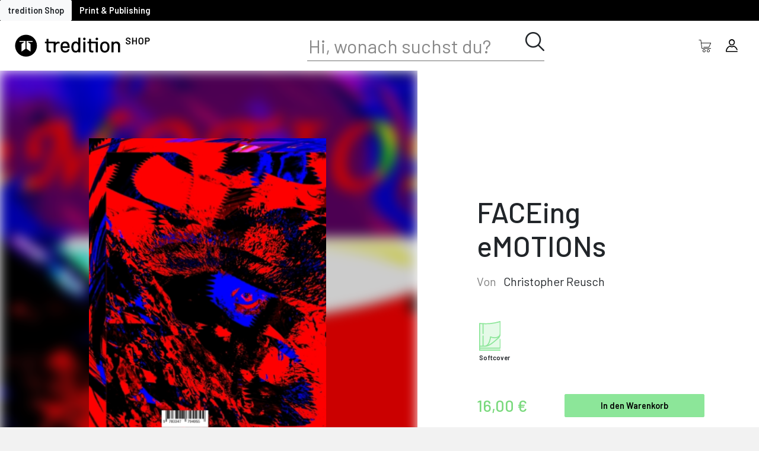

--- FILE ---
content_type: text/html; charset=utf-8
request_url: https://shop.tredition.com/booktitle/FACEing_eMOTIONs/W-234-453-053
body_size: 107496
content:
<!DOCTYPE html>
<html lang="en">
<head>
    <meta charset="utf-8"/>
    <meta name="viewport" content="width=device-width, initial-scale=1.0"/>
    <title>BookTitle - treditition6.webShop</title>
    <link rel="stylesheet" href="/css/bootstrap/bootstrap.min.css" />
    <link rel="stylesheet" href="/css/site.css?v=HX-_EGou6YzCvaiSwzhYSdOxJpo9b1PLSJGGXkx-XnU" />
    <link href="treditionShop.styles.css" rel="stylesheet"/>
    <link href="/css/range.css" rel="stylesheet" />
    <link href="/css/loader.css" rel="stylesheet" />
    <link href="/css/modal.css" rel="stylesheet" />
    <link href="/css/sidebar.css" rel="stylesheet" />
    <link href="/css/actionbar.css" rel="stylesheet" />
    <link href="https://cdnjs.cloudflare.com/ajax/libs/font-awesome/5.8.2/css/all.min.css" rel="stylesheet"/>
    <link href="/global/css/global.css" rel="stylesheet" />
    <link href="/global/css/fonts.css" rel="stylesheet" />
    <link href="/global/css/iconfont.css" rel="stylesheet" />
    <link href="/global/css/buttons.css" rel="stylesheet" />
    <link href="/global/css/password.css" rel="stylesheet" />
    <link href="/global/css/checkboxes.css" rel="stylesheet" />
    <link href="/global/css/tables.css" rel="stylesheet" />
    <link href="/global/css/validation.css" rel="stylesheet" />
    <link href="/global/css/selects.css" rel="stylesheet" />
    <link href="/global/css/inputs.css" rel="stylesheet" />
    <link href="/global/css/taginput.css" rel="stylesheet" />
    <link rel="stylesheet" href="/css/layout.css?v=l3WFqTU9h5FjbmyCT3wNidICFKycAMV4z5FI7ZQue6U" />
    <base href="/" />
    <script src="/js/jquery-3.6.0.min.js"></script>
    <script src="/js/bootstrap.bundle.min.js"></script>
    <script src="/js/modernizr.2.5.3.min.js"></script>
    <script src="/js/ajax-helper.js"></script>
    <script src="/js/shoppingCart.js"></script>
    <script src="/js/navigation.js"></script>
</head>
<body>
<div class="page">
    
<div class="top-panel">
    <button class="btn btn-light">tredition Shop</button>
    <a href="https://tredition.com/" style="text-decoration: none;" class="btn btn-black">Print &amp; Publishing</a>
</div>

<div class="navigation-panel">
    <div class="sidemenu-button">
        <button class="btn btn-outline-none" style="font-size:1.2rem;" SwitchLeftMenu>
            <span class="icon icon-tredition-app-switch"></span>
        </button>
    </div>
    <div class="navigation-panel-image">
        <a href="/">
            <img class="tredition-logo-shop" src="/img/tredition_SHOP_Logo.svg" style="margin-right:40px;cursor:pointer;" NavigateToHome>
        </a>
    </div>
        <div class="search-bar-container">
            <div class="search-panel">
                <div>
                    <input id="search" class="search-control" placeholder="Hi, wonach suchst du?" type="text" name="SearchTerm" value="" />
                </div>
                <div class="search-icon" SwitchSearchBar>
                    <span class="icon icon-tredition-lupe-control"></span>
                </div>
            </div>
        </div>
    <div class="d-flex flex-row">
        <button class="btn btn-outline-none" style="font-size:1.3rem;max-height:45px;" SwitchSearchBar>
            <span class="icon icon-tredition-lupe-control search-icon-mobile"></span>
        </button>
        <button class="btn btn-outline-none" style="font-size:1.3rem;max-height:45px;" onclick="showShoppincartPanel();">
            <span class="icon icon-tredition-warenkorb-shop"></span>

            <div class="cart-indicator" hidden=hidden>
                <div style="position:relative;width:7px;height:7px;background-color:#ff0000;border-radius:5px;left:18px;top:-26px;border:1px solid #ffffff;"></div>
            </div>

        </button>
        <button class="btn btn-outline-none" style="font-size:1.3rem;max-height:45px;" onclick="toggleAccountPanel()">
            <span class="icon icon-tredition-avatar-control"></span>
        </button>
    </div>
</div>


<script>
function showShoppincartPanel() {
     let endpoint = '/ShoppingCart/showshoppingcartpanel'
     let data = {};
     updateShoppingCart(endpoint, data);
}


</script>

    <div class="main">
        <link rel="stylesheet" href="/css/bookdetails.css" asp-append-version="true" />
<link rel="stylesheet" href="/css/book3d.css" asp-append-version="true" />
<link rel="stylesheet" href="/lib/toastr/toastr.min.css" asp-append-version="true" />
<link rel="stylesheet" href="/css/lightSlider.css" />
<script src="js/lightSlider.js"></script>
<script type="text/javascript" src="/lib/toastr/toastr.min.js"></script>

<div b-1qx6eq6xph id="inside-view" style="display: none;">
    <link rel="stylesheet" href="/css/book-inside.css" />
<link rel="stylesheet" href="/css/lightSlider.css" />
<script src="js/lightSlider.js"></script>

<div class="preview-overlay">
    <div class="insideview insideview-header">
        <button class="btn btn-outline-none" onclick="hideInsideView();">
            <span class="icon icon-tredition-schliessen-control text-white"></span>
        </button>
    </div>

        <div class="insideview insideview-body mx-auto">
            <div class="mx-auto slide-container" style="width:90%;">
                    <ul id="insideSlider" class="slide-container">
                        <li class="d-flex flex-row book-element slide-container">
                            <div class="preview-page-container slide-container"></div>
                        </li>
                            <li class="d-flex flex-row book-element slide-container">

                                <div class="preview-page-container slide-container">
                                    <img alt="1" class="preview-page" src="https://treditionstorage.blob.core.windows.net/assets/preview-a12a9eaa-8772-4b06-9677-1271b659f4d5-1.jpg"/>
                                </div>
                            </li>
                            <li class="d-flex flex-row book-element slide-container">

                                <div class="preview-page-container slide-container">
                                    <img alt="2" class="preview-page" src="https://treditionstorage.blob.core.windows.net/assets/preview-a12a9eaa-8772-4b06-9677-1271b659f4d5-2.jpg"/>
                                </div>
                            </li>
                            <li class="d-flex flex-row book-element slide-container">

                                <div class="preview-page-container slide-container">
                                    <img alt="3" class="preview-page" src="https://treditionstorage.blob.core.windows.net/assets/preview-a12a9eaa-8772-4b06-9677-1271b659f4d5-3.jpg"/>
                                </div>
                            </li>
                            <li class="d-flex flex-row book-element slide-container">

                                <div class="preview-page-container slide-container">
                                    <img alt="4" class="preview-page" src="https://treditionstorage.blob.core.windows.net/assets/preview-a12a9eaa-8772-4b06-9677-1271b659f4d5-4.jpg"/>
                                </div>
                            </li>
                            <li class="d-flex flex-row book-element slide-container">

                                <div class="preview-page-container slide-container">
                                    <img alt="5" class="preview-page" src="https://treditionstorage.blob.core.windows.net/assets/preview-a12a9eaa-8772-4b06-9677-1271b659f4d5-5.jpg"/>
                                </div>
                            </li>
                            <li class="d-flex flex-row book-element slide-container">

                                <div class="preview-page-container slide-container">
                                    <img alt="6" class="preview-page" src="https://treditionstorage.blob.core.windows.net/assets/preview-a12a9eaa-8772-4b06-9677-1271b659f4d5-6.jpg"/>
                                </div>
                            </li>
                            <li class="d-flex flex-row book-element slide-container">

                                <div class="preview-page-container slide-container">
                                    <img alt="7" class="preview-page" src="https://treditionstorage.blob.core.windows.net/assets/preview-a12a9eaa-8772-4b06-9677-1271b659f4d5-7.jpg"/>
                                </div>
                            </li>
                            <li class="d-flex flex-row book-element slide-container">

                                <div class="preview-page-container slide-container">
                                    <img alt="8" class="preview-page" src="https://treditionstorage.blob.core.windows.net/assets/preview-a12a9eaa-8772-4b06-9677-1271b659f4d5-8.jpg"/>
                                </div>
                            </li>
                            <li class="d-flex flex-row book-element slide-container">

                                <div class="preview-page-container slide-container">
                                    <img alt="9" class="preview-page" src="https://treditionstorage.blob.core.windows.net/assets/preview-a12a9eaa-8772-4b06-9677-1271b659f4d5-9.jpg"/>
                                </div>
                            </li>
                            <li class="d-flex flex-row book-element slide-container">

                                <div class="preview-page-container slide-container">
                                    <img alt="10" class="preview-page" src="https://treditionstorage.blob.core.windows.net/assets/preview-a12a9eaa-8772-4b06-9677-1271b659f4d5-10.jpg"/>
                                </div>
                            </li>
                            <li class="d-flex flex-row book-element slide-container">

                                <div class="preview-page-container slide-container">
                                    <img alt="11" class="preview-page" src="https://treditionstorage.blob.core.windows.net/assets/preview-a12a9eaa-8772-4b06-9677-1271b659f4d5-11.jpg"/>
                                </div>
                            </li>
                            <li class="d-flex flex-row book-element slide-container">

                                <div class="preview-page-container slide-container">
                                    <img alt="12" class="preview-page" src="https://treditionstorage.blob.core.windows.net/assets/preview-a12a9eaa-8772-4b06-9677-1271b659f4d5-12.jpg"/>
                                </div>
                            </li>
                            <li class="d-flex flex-row book-element slide-container">

                                <div class="preview-page-container slide-container">
                                    <img alt="13" class="preview-page" src="https://treditionstorage.blob.core.windows.net/assets/preview-a12a9eaa-8772-4b06-9677-1271b659f4d5-13.jpg"/>
                                </div>
                            </li>
                            <li class="d-flex flex-row book-element slide-container">

                                <div class="preview-page-container slide-container">
                                    <img alt="14" class="preview-page" src="https://treditionstorage.blob.core.windows.net/assets/preview-a12a9eaa-8772-4b06-9677-1271b659f4d5-14.jpg"/>
                                </div>
                            </li>
                        <li class="d-flex flex-row book-element slide-container">
                            <div class="preview-page-container slide-container"></div>
                        </li>
                    </ul>
            </div>

        </div>
</div>

<script>


function hideInsideView() {
    $('#inside-view').hide();
}

</script>

</div>

<div b-1qx6eq6xph class="content">

<div b-1qx6eq6xph class="d-flex flex-column" style="width:100%;">
<div b-1qx6eq6xph class="basic-header">

    <div b-1qx6eq6xph class="preview-image">
        <div b-1qx6eq6xph style="position:absolute;left:0;top:0;width:100%;height:100%;background-image:url(https://treditionstorage.blob.core.windows.net/assets/926cf44a-783c-4a30-8f26-5d9ccc1028e6-cover-front.jpg?cache=658c0ee0-e058-4f06-8ae5-690bfeed0a15);background-repeat:no-repeat;background-size:200%;background-position:center center;filter:blur(10px) brightness(0.8);"></div>

<div id="scene3d" style="width:563px;height:794px;" b-d1utuemb17><div id="book3dcss" class="noselect" style="cursor:pointer;width:563px;height:794px;transform:rotateX(0.0deg) rotateY(0.0deg) scale3D(0.5, 0.5, 0.5);" b-d1utuemb17><div id="book-front" style="width:568px;height:804px;transform: rotateY(0deg) translateY(-5px) translateZ(7px);background-image:url(https://treditionstorage.blob.core.windows.net/assets/926cf44a-783c-4a30-8f26-5d9ccc1028e6-cover-front.jpg?cache=658c0ee0-e058-4f06-8ae5-690bfeed0a15);background-size:cover;background-repeat:no-repeat;background-position:center center;" b-d1utuemb17></div>
        <div id="book-back" style="width:568px;height:804px;transform: rotateY(180deg) translateY(-5px) translateZ(7px);background-image:url(https://treditionstorage.blob.core.windows.net/assets/926cf44a-783c-4a30-8f26-5d9ccc1028e6-cover-back.jpg?cache=658c0ee0-e058-4f06-8ae5-690bfeed0a15);background-size:cover;background-repeat:no-repeat;background-position:center center;" b-d1utuemb17></div><div id="book-right" style="width:13px;height:794px;transform: rotateY(90deg) translateZ(556px);background-image:url(https://treditionstorage.blob.core.windows.net/commondata/book-pages-v.png?cache=658c0ee0-e058-4f06-8ae5-690bfeed0a15);" b-d1utuemb17></div>
            <div id="book-left" style="width:15px;height:804px;transform: rotateY(-90deg) translateY(-5px) translateZ(7px);background-image:url(https://treditionstorage.blob.core.windows.net/assets/926cf44a-783c-4a30-8f26-5d9ccc1028e6-cover-bookback.jpg?cache=658c0ee0-e058-4f06-8ae5-690bfeed0a15);background-size:cover;background-repeat:no-repeat;background-position:center center;" b-d1utuemb17></div>
            <div id="book-top" style="width:562px;height:13px;transform: rotateX(90deg) translateZ(7px) translateX(1px);background-image:url(https://treditionstorage.blob.core.windows.net/commondata/book-pages-h.png?cache=658c0ee0-e058-4f06-8ae5-690bfeed0a15);" b-d1utuemb17></div>
            <div id="book-bottom" style="width:562px;height:13px;transform: rotateX(-90deg) translateZ(787px) translateX(1px);background-image:url(https://treditionstorage.blob.core.windows.net/commondata/book-pages-h.png?cache=658c0ee0-e058-4f06-8ae5-690bfeed0a15);" b-d1utuemb17></div>
            <div id="book-bottom-shadow" style="width:563px;height:15px;transform: rotateX(-90deg) translateZ(794px);visibility:visible;" b-d1utuemb17></div></div></div>
    </div>

    <div b-1qx6eq6xph id="BasicData" class="basic-data">
        <h1 b-1qx6eq6xph>FACEing eMOTIONs</h1>
        <div b-1qx6eq6xph class="barlow-regular-20 text-black-50 mt-3"></div>

        <div b-1qx6eq6xph class="barlow-regular-20 mb-4">
            <span b-1qx6eq6xph class="text-black-50 mr-2">Von</span>
                <span b-1qx6eq6xph style="cursor:pointer;" onclick="navigateToAuthorProfile('a12a9eaa-8772-4b06-9677-1271b659f4d5', '05bb3baf-2267-4cb5-858f-7b3e636b63a9-PBPS1_40307')">Christopher Reusch</span>


            <div b-1qx6eq6xph class="d-flex flex-row flex-wrap my-5 align-items-start">
                    <div b-1qx6eq6xph id="icon_926cf44a-783c-4a30-8f26-5d9ccc1028e6" class="product-icon d-flex flex-column m-1 product-selected" style="transition:0.3s; width:75px" onclick="selectProductAndUpdate('926cf44a-783c-4a30-8f26-5d9ccc1028e6')">
                        <div b-1qx6eq6xph class="d-flex justify-content-start" style="width: 50px;">
                            <span b-1qx6eq6xph class="icon-tredition-SoftcoverGrafik" style="height: 50px;"></span>
                        </div>
                        <div b-1qx6eq6xph id="desc_926cf44a-783c-4a30-8f26-5d9ccc1028e6" class="product-description barlow-small-12 mt-1 selected-description" style="white-space:nowrap;">
                            <span b-1qx6eq6xph>Softcover</span>
                        </div>
                    </div>

            </div>
        </div>

        <div b-1qx6eq6xph class="basic-data-controls">
            <div b-1qx6eq6xph class="d-flex flex-row align-items-center">
                <div b-1qx6eq6xph class="barlow-medium-30 text-mint-dark mr-4" style="min-width: 100px;">
                    <div b-1qx6eq6xph id="product-price">
                        16,00 &#x20AC;
                    </div>
                </div>
            </div>
            <div b-1qx6eq6xph class="d-flex flex-row align-items-center ml-4">
                <div b-1qx6eq6xph>
                    <button b-1qx6eq6xph style="white-space: nowrap;" class="btn btn-success-wide" onclick="addProductToShoppingCart('926cf44a-783c-4a30-8f26-5d9ccc1028e6', 1, false)">In den Warenkorb</button>
                </div>
            </div>
        </div>
    </div>
</div>

<div b-1qx6eq6xph class="details-container bg-white">
    <div b-1qx6eq6xph class="details-sub-container mb-5 ">
        <div b-1qx6eq6xph class="details-header">Beschreibung</div>
        <div b-1qx6eq6xph class="nunito-30">
            <div b-1qx6eq6xph id="short_a12a9eaa-8772-4b06-9677-1271b659f4d5" style="position: relative;">
                <pre b-1qx6eq6xph class="nunito-30" style="white-space: pre-line;">
It is a collection of stories, scenarios, words. Have you read it? Did you read it? I read it and it has become what it was meant to be. What words could make you decide for this book? If your feeling<span b-1qx6eq6xph> ...</span>
                        </pre>
                <button b-1qx6eq6xph class="btn btn-sm btn-outline-none nunito-30-b" onclick="toggleDescription('a12a9eaa-8772-4b06-9677-1271b659f4d5')">...mehr</button>
            </div>
            <div b-1qx6eq6xph id="full_a12a9eaa-8772-4b06-9677-1271b659f4d5" style="position: relative;" class="hidden">
                <pre b-1qx6eq6xph class="nunito-30" style="white-space: pre-line;">
                            It is a collection of stories, scenarios, words. Have you read it? Did you read it? I read it and it has become what it was meant to be. What words could make you decide for this book? If your feeling says yes, go for it. I suggest you read this book and reflect on all the emotions that come up during the process. This is not an easy read. This is a challenge. A challenge to you if you feel stuck. It is a way out, by understanding how you feel. Nobody but you can face these emotions. If you judge the content of this book, you know how you judge your self. If you judge your self, you can never be free. Maybe there is something in here for you to understand what it is that you wanted to hear? Scraps and riddles, that's all I got for you. Scraps are to a dying man like the whispers of cockaigne...
                        </pre>
                <button b-1qx6eq6xph class="btn btn-sm btn-outline-none nunito-30-b" onclick="toggleDescription('a12a9eaa-8772-4b06-9677-1271b659f4d5')">...weniger</button>
            </div>
        </div>
    </div>
</div>


<div b-1qx6eq6xph class="details-container">
    <div b-1qx6eq6xph class="details-sub-container details-sub-container-horiz">
        <div b-1qx6eq6xph class="details-header pt-0" style="width:20%;">Details</div>

        <div b-1qx6eq6xph class="d-flex nunito-20 flex-wrap" style="line-height: 40px; gap: 20px;">
            <div b-1qx6eq6xph class="book-info">
                <div b-1qx6eq6xph class="barlow-semi-bold-18 mb-2" style="margin-left: 15px;">Buchdaten</div>
                <ul b-1qx6eq6xph>
                    <li b-1qx6eq6xph>Auflage: 1</li>
                    
                    <li b-1qx6eq6xph>Ver&#xF6;ffentlichungsdatum: 29.11.2022</li>
                            <li b-1qx6eq6xph>Von Christopher Reusch</li>

                    <li b-1qx6eq6xph>
                        Sprache:
Englisch                    </li>
                </ul>
            </div>
                <div b-1qx6eq6xph class="book-info">
                    <div b-1qx6eq6xph class="barlow-semi-bold-18 mb-2" style="margin-left:15px">Daten: Softcover</div>
                    <ul b-1qx6eq6xph>
                        <li b-1qx6eq6xph>ISBN: 978-3-347-79495-5</li>
                            <li b-1qx6eq6xph id="page-count">Seiten: 68</li>
                            <li b-1qx6eq6xph>Ma&#xDF;e und Beschnitt: 14,9 x 21 cm</li>
                            <li b-1qx6eq6xph>Gewicht: 138g</li>
                            <li b-1qx6eq6xph>Produktionszeit: 5 Werktage</li>
                    </ul>
                </div>
        </div>
    </div>
</div>

    <div b-1qx6eq6xph class="reviews-container author-container">
        <div b-1qx6eq6xph class="details-sub-container details-sub-container-horiz">
            
<div class="authors">
    <div class="author-header">
&#xDC;ber den Autor    </div>


        <div id="content_05bb3baf-2267-4cb5-858f-7b3e636b63a9-PBPS1_40307" class="author-content hidden">
            <div class="d-flex flex-column flex-md-row justify-content-start">
                <div class="author-image-box">
                        <img class="author-image" src="https://treditionstorage.blob.core.windows.net/profileimages/2398e078-4ed8-4bfa-8982-d4325d7669f9-cropped-a9a2faf9-fb71-41be-a7e8-2dd56684436a.jpg" alt="author-portrait"/>
                    <div class="author-name barlow-regular-18" style="color:#929292;">
                        <span onclick="navigateToAuthorProfile('a12a9eaa-8772-4b06-9677-1271b659f4d5', '05bb3baf-2267-4cb5-858f-7b3e636b63a9-PBPS1_40307')">
                            Mehr &#xFC;ber Christopher Reusch
                        </span>
                    </div>
                </div>
                <div class="author-info ml-0 ml-md-4">



                        <div id="short_author_05bb3baf-2267-4cb5-858f-7b3e636b63a9-PBPS1_40307" class="nunito-30 infos">
My name is Christopher Reusch. I was born on 6 February 1989 in L&#xFC;denscheid. In 2014, I completed my bachelor&#x27;s degree in environmental engineering at the University of Applied Sciences in Bingen. Afterwards, I decided to complete another degree programme, which would take me to South Africa. There                                 <br/>
                                <button class="btn btn-sm btn-outline-none nunito-30-b" onclick="toggleAuthorDescription('05bb3baf-2267-4cb5-858f-7b3e636b63a9-PBPS1_40307')">
                                    <span> ...</span>mehr
                                </button>
                        </div>
                        <div id="full_author_05bb3baf-2267-4cb5-858f-7b3e636b63a9-PBPS1_40307" class="nunito-30 infos hidden">
                            My name is Christopher Reusch. I was born on 6 February 1989 in L&#xFC;denscheid. In 2014, I completed my bachelor&#x27;s degree in environmental engineering at the University of Applied Sciences in Bingen. Afterwards, I decided to complete another degree programme, which would take me to South Africa. There I spent about 1.5 years researching vervet monkeys (Chlorocebus pygerythrus) in the South African savannah. I then graduated in 2020 with an M.Sc. in Wildlife. After my studies, I felt that I was different. After all, I had lived for several months in a small nature reserve, in the South African savannah. Surrounded by crocodiles, giraffes, snakes, scorpions, monkeys and various species of antelopes and birds, I had made experiences that changed my life. Experiences that changed me before I even realised it. The time during my studies helped me to get to know myself better and I went from being a committed atheist to a spiritual person. I became heavily involved with the teachings of spiritual masters and was initiated into Reiki Grade 1 in March 2020. But the journey did not stop there and so, in October 2020, I decided to turn my life upside down once again. I made the decision to spend as much time as I could on the question of what I actually wanted, until I had an answer. I found this answer and it was not an easy path to get there. I reached my limits several times and had to get to know myself all over again. Finally I knew that I wanted to write a book and so I wrote the first draft of a book called &#x27;The Book of Fear&#x27;. Who am I, you ask? Maybe I am my achievements or my experiences. Probably I am the only one who knows who I am. One thing is clear though. I have learned to question the world that surrounds me and to draw my own conclusions. I don&#x27;t fit into any pigeonhole because I am an individual. I am someone who has learned to recognise my limits and redefine myself. If you want to know more about me, my podcast and other projects, take a look at my website: www.christopher-reusch.com
                            <br/>
                            <button class="btn btn-sm btn-outline-none nunito-30-b" onclick="toggleAuthorDescription('05bb3baf-2267-4cb5-858f-7b3e636b63a9-PBPS1_40307')">weniger</button>
                        </div>
                        <div id="short_author_05bb3baf-2267-4cb5-858f-7b3e636b63a9-PBPS1_40307" class="nunito-30 infos">
My name is Christopher Reusch. I was born on 6 February 1989 in L&#xFC;denscheid. In 2014, I completed my bachelor&#x27;s degree in environmental engineering at the University of Applied Sciences in Bingen. Afterwards, I decided to complete another degree programme, which would take me to South Africa. There                                 <br/>
                                <button class="btn btn-sm btn-outline-none nunito-30-b" onclick="toggleAuthorDescription('05bb3baf-2267-4cb5-858f-7b3e636b63a9-PBPS1_40307')">
                                    <span> ...</span>mehr
                                </button>
                        </div>
                        <div id="full_author_05bb3baf-2267-4cb5-858f-7b3e636b63a9-PBPS1_40307" class="nunito-30 infos hidden">
                            My name is Christopher Reusch. I was born on 6 February 1989 in L&#xFC;denscheid. In 2014, I completed my bachelor&#x27;s degree in environmental engineering at the University of Applied Sciences in Bingen. Afterwards, I decided to complete another degree programme, which would take me to South Africa. There I spent about 1.5 years researching vervet monkeys (Chlorocebus pygerythrus) in the South African savannah. I then graduated in 2020 with an M.Sc. in Wildlife. After my studies, I felt that I was different. After all, I had lived for several months in a small nature reserve, in the South African savannah. Surrounded by crocodiles, giraffes, snakes, scorpions, monkeys and various species of antelopes and birds, I had made experiences that changed my life. Experiences that changed me before I even realised it. The time during my studies helped me to get to know myself better and I went from being a committed atheist to a spiritual person. I became heavily involved with the teachings of spiritual masters and was initiated into Reiki Grade 1 in March 2020. But the journey did not stop there and so, in October 2020, I decided to turn my life upside down once again. I made the decision to spend as much time as I could on the question of what I actually wanted, until I had an answer. I found this answer and it was not an easy path to get there. I reached my limits several times and had to get to know myself all over again. Finally I knew that I wanted to write a book and so I wrote the first draft of a book called &#x27;The Book of Fear&#x27;. Who am I, you ask? Maybe I am my achievements or my experiences. Probably I am the only one who knows who I am. One thing is clear though. I have learned to question the world that surrounds me and to draw my own conclusions. I don&#x27;t fit into any pigeonhole because I am an individual. I am someone who has learned to recognise my limits and redefine myself. If you want to know more about me, my podcast and other projects, take a look at my website: www.christopher-reusch.com
                            <br/>
                            <button class="btn btn-sm btn-outline-none nunito-30-b" onclick="toggleAuthorDescription('05bb3baf-2267-4cb5-858f-7b3e636b63a9-PBPS1_40307')">weniger</button>
                        </div>
                </div>
                    <div class="btns">
                            <button class="btn lang-btn btn_ger" onclick="changeLanguage('ger')">DE</button>
                            <button class="btn lang-btn btn_eng" onclick="changeLanguage('eng')">EN</button>

                    </div>
            </div>
        </div>
</div>


<script>
let language;
$(document).ready(function () {
    var first = '05bb3baf-2267-4cb5-858f-7b3e636b63a9-PBPS1_40307';
     $('#tab_'+first).addClass('active');
     $('#content_'+first).removeClass('hidden');
     
     language = 'ger'
     $('#'+language).removeClass('hidden');
     $('.btn_'+language).addClass('active');
});

function selectAuthor(id) {
    $('.nav-link').removeClass('active');
    $('#tab_'+id).addClass('active');
    $('.author-content').addClass('hidden');
    $('#content_'+id).removeClass('hidden');
    
    $('.btn_'+language).addClass('active');
    
    
}

function toggleAuthorDescription(authorId) {
  if (!authorId) throw new Error("authorId is mandantory");
  $("#full_author_" + authorId)?.toggleClass('hidden');
  $("#short_author_" + authorId)?.toggleClass('hidden');
}

function changeLanguage(lang) {
     language = lang;
     $('.infos').addClass('hidden');    
     $('#'+lang).removeClass('hidden');
     $('.lang-btn').removeClass('active');
     $('.btn_'+lang).addClass('active');
}
</script>


<style>

    .authors, .nav-tabs {
    width: 100%;
    }
    .btns {
        width: 50px;
        position: relative;
        right: -40px;
        margin-left: auto;        
    }
    .lang-btn { 
        height: 30px;
        width: 30px;
        background-color:#929292;
        position: absolute;
        right: 0;
        border-radius: 50%;
        display: flex;
        justify-content: center;
        align-items: center;
    }
    .lang-btn.active {
        background-color:#e5fae8;
    } 
    .author-name {
        margin-bottom: 0.5rem;
        cursor: pointer;
        max-width: initial;
        overflow: hidden;
        text-overflow: ellipsis;
    }
    
    .author-header { 
        margin-bottom: 1rem;
        font-size: 2.5rem;
        font-weight: 500;
    }
    .author-image-box {        
        min-width: 350px;
        max-width:450px;
    }
    .author-image {
        width: 100%;
    }
    
    .author-info {       
       // margin-left: 1rem;
    }
</style>

        </div>
    </div>

    <div b-1qx6eq6xph class="details-container mb-5">
        <div b-1qx6eq6xph class="">
            <div b-1qx6eq6xph style="padding-left:62px;" class="details-header ml-2">Das k&#xF6;nnte dir auch gefallen</div>
            <div b-1qx6eq6xph>
                <link rel="stylesheet" href="/css/lightSlider.css" />
<link rel="stylesheet" href="/css/bookCarousel.css" />
<script src="js/lightSlider.js"></script>

<div b-mteqw57cce class="mx-auto" style="width: 95%;">
    <ul b-mteqw57cce id="lightSlider" class="book-carousel">
            <li b-mteqw57cce>
                <div b-mteqw57cce class="card-col">
                    <div b-mteqw57cce class="card-new">
                        <div b-mteqw57cce class="card-heading">
                            <div b-mteqw57cce class="starrating" style="top:-2px !important;" onclick="event.stopPropagation();">
                                
<link rel="stylesheet" href="/lib/starrating/star-rating.css" />
<link rel="stylesheet" href="/lib/starrating/themes/krajee-fas/theme.css" />
<script type="text/javascript" src="js/lightSlider.js"></script>
<script type="text/javascript" src="/lib/starrating/star-rating.js"></script>
<script type="text/javascript" src="/lib/starrating/themes/krajee-fas/theme.js"></script>

<input id="input-52c26ca6-c820-4512-b6dc-6580b0ee7390" name="input-1" type="number" class="kv-ltr-theme-fas-star rating-loading" step="1" data-size="xs" value="0">


<script>
$(document).ready(function(){
    $('#input-52c26ca6-c820-4512-b6dc-6580b0ee7390').rating({
     theme: 'krajee-fas',
     showClear: false,
     showCaption: false,
     readonly: true,
    });     
});
</script>

<style>
     span.filled-stars {
        color: #8ce699 !important;
        -webkit-text-stroke: unset !important;
        text-shadow: none !important;
    }
    .black-stars span.filled-stars {
         color: #000000 !important;
        -webkit-text-stroke: unset !important;
        text-shadow: none !important;
    }
    
</style>

                            </div>
                        </div>
                        <div b-mteqw57cce class="card-image-wrapper">
                            <a class="card-image-anchor" href="/booktitle/Weil_ich_euch_beide_liebe/W-1_66586">
                                <img b-mteqw57cce alt="" class="card-image" src="https://treditionstorage.blob.core.windows.net/assets/7acb77b8-9c5d-4139-8619-7a3fd620898c-cover-Thumbnail.jpg" NavigateToDetails/>
                            </a>
                        </div>
                        <div b-mteqw57cce class="w-100">
                            <div b-mteqw57cce class="">
                                <div b-mteqw57cce class="author-name text-center">
Barbara Innecken                                </div>
                                <div b-mteqw57cce class="card-b-title text-center">Weil ich euch beide liebe</div>
                            </div>

                        </div>
                        <div b-mteqw57cce class="card-buttons">
                            <button b-mteqw57cce class="btn btn-gray-trans-round" SwitchShoppingCart onclick="openSelectionPanel('52c26ca6-c820-4512-b6dc-6580b0ee7390', 0)">
                                <span b-mteqw57cce class="text-black icon icon-tredition-warenkorb-shop book-btn"></span>
                            </button>
                            <a class="btn btn-gray-trans-round mr-2 ml-auto" href="/booktitle/Weil_ich_euch_beide_liebe/W-1_66586">
                                <span b-mteqw57cce class="text-black icon icon-tredition-weiterlesen1-control book-btn"></span>
                            </a>
                        </div>
                    </div>

                </div>
            </li>
            <li b-mteqw57cce>
                <div b-mteqw57cce class="card-col">
                    <div b-mteqw57cce class="card-new">
                        <div b-mteqw57cce class="card-heading">
                            <div b-mteqw57cce class="starrating" style="top:-2px !important;" onclick="event.stopPropagation();">
                                
<link rel="stylesheet" href="/lib/starrating/star-rating.css" />
<link rel="stylesheet" href="/lib/starrating/themes/krajee-fas/theme.css" />
<script type="text/javascript" src="js/lightSlider.js"></script>
<script type="text/javascript" src="/lib/starrating/star-rating.js"></script>
<script type="text/javascript" src="/lib/starrating/themes/krajee-fas/theme.js"></script>

<input id="input-e48f7115-4b85-4863-852c-907289712aac" name="input-1" type="number" class="kv-ltr-theme-fas-star rating-loading" step="1" data-size="xs" value="0">


<script>
$(document).ready(function(){
    $('#input-e48f7115-4b85-4863-852c-907289712aac').rating({
     theme: 'krajee-fas',
     showClear: false,
     showCaption: false,
     readonly: true,
    });     
});
</script>

<style>
     span.filled-stars {
        color: #8ce699 !important;
        -webkit-text-stroke: unset !important;
        text-shadow: none !important;
    }
    .black-stars span.filled-stars {
         color: #000000 !important;
        -webkit-text-stroke: unset !important;
        text-shadow: none !important;
    }
    
</style>

                            </div>
                        </div>
                        <div b-mteqw57cce class="card-image-wrapper">
                            <a class="card-image-anchor" href="/booktitle/Yoga_und_das_Innere_Kind/W-1_66598">
                                <img b-mteqw57cce alt="" class="card-image" src="https://treditionstorage.blob.core.windows.net/assets/0443982d-9328-422d-ae20-48e6ba0245a5-cover-Thumbnail.jpg" NavigateToDetails/>
                            </a>
                        </div>
                        <div b-mteqw57cce class="w-100">
                            <div b-mteqw57cce class="">
                                <div b-mteqw57cce class="author-name text-center">
Uwe Heymann                                </div>
                                <div b-mteqw57cce class="card-b-title text-center">Yoga und das Innere Kind</div>
                            </div>

                        </div>
                        <div b-mteqw57cce class="card-buttons">
                            <button b-mteqw57cce class="btn btn-gray-trans-round" SwitchShoppingCart onclick="openSelectionPanel('e48f7115-4b85-4863-852c-907289712aac', 0)">
                                <span b-mteqw57cce class="text-black icon icon-tredition-warenkorb-shop book-btn"></span>
                            </button>
                            <a class="btn btn-gray-trans-round mr-2 ml-auto" href="/booktitle/Yoga_und_das_Innere_Kind/W-1_66598">
                                <span b-mteqw57cce class="text-black icon icon-tredition-weiterlesen1-control book-btn"></span>
                            </a>
                        </div>
                    </div>

                </div>
            </li>
            <li b-mteqw57cce>
                <div b-mteqw57cce class="card-col">
                    <div b-mteqw57cce class="card-new">
                        <div b-mteqw57cce class="card-heading">
                            <div b-mteqw57cce class="starrating" style="top:-2px !important;" onclick="event.stopPropagation();">
                                
<link rel="stylesheet" href="/lib/starrating/star-rating.css" />
<link rel="stylesheet" href="/lib/starrating/themes/krajee-fas/theme.css" />
<script type="text/javascript" src="js/lightSlider.js"></script>
<script type="text/javascript" src="/lib/starrating/star-rating.js"></script>
<script type="text/javascript" src="/lib/starrating/themes/krajee-fas/theme.js"></script>

<input id="input-e961accd-306f-474d-88f1-62413827ca37" name="input-1" type="number" class="kv-ltr-theme-fas-star rating-loading" step="1" data-size="xs" value="0">


<script>
$(document).ready(function(){
    $('#input-e961accd-306f-474d-88f1-62413827ca37').rating({
     theme: 'krajee-fas',
     showClear: false,
     showCaption: false,
     readonly: true,
    });     
});
</script>

<style>
     span.filled-stars {
        color: #8ce699 !important;
        -webkit-text-stroke: unset !important;
        text-shadow: none !important;
    }
    .black-stars span.filled-stars {
         color: #000000 !important;
        -webkit-text-stroke: unset !important;
        text-shadow: none !important;
    }
    
</style>

                            </div>
                        </div>
                        <div b-mteqw57cce class="card-image-wrapper">
                            <a class="card-image-anchor" href="/booktitle/Abnehmen_-_Endlich_erfolgreich/W-1_66912">
                                <img b-mteqw57cce alt="" class="card-image" src="https://treditionstorage.blob.core.windows.net/assets/64ba35f0-b8f2-40e2-9604-f6b6e4104b64-cover-Thumbnail.jpg" NavigateToDetails/>
                            </a>
                        </div>
                        <div b-mteqw57cce class="w-100">
                            <div b-mteqw57cce class="">
                                <div b-mteqw57cce class="author-name text-center">
Kerstin B&#xF6;cker                                </div>
                                <div b-mteqw57cce class="card-b-title text-center">Abnehmen - Endlich erfolgreich.</div>
                            </div>

                        </div>
                        <div b-mteqw57cce class="card-buttons">
                            <button b-mteqw57cce class="btn btn-gray-trans-round" SwitchShoppingCart onclick="openSelectionPanel('e961accd-306f-474d-88f1-62413827ca37', 0)">
                                <span b-mteqw57cce class="text-black icon icon-tredition-warenkorb-shop book-btn"></span>
                            </button>
                            <a class="btn btn-gray-trans-round mr-2 ml-auto" href="/booktitle/Abnehmen_-_Endlich_erfolgreich/W-1_66912">
                                <span b-mteqw57cce class="text-black icon icon-tredition-weiterlesen1-control book-btn"></span>
                            </a>
                        </div>
                    </div>

                </div>
            </li>
            <li b-mteqw57cce>
                <div b-mteqw57cce class="card-col">
                    <div b-mteqw57cce class="card-new">
                        <div b-mteqw57cce class="card-heading">
                            <div b-mteqw57cce class="starrating" style="top:-2px !important;" onclick="event.stopPropagation();">
                                
<link rel="stylesheet" href="/lib/starrating/star-rating.css" />
<link rel="stylesheet" href="/lib/starrating/themes/krajee-fas/theme.css" />
<script type="text/javascript" src="js/lightSlider.js"></script>
<script type="text/javascript" src="/lib/starrating/star-rating.js"></script>
<script type="text/javascript" src="/lib/starrating/themes/krajee-fas/theme.js"></script>

<input id="input-adf94204-e9e1-4e97-85a6-0d5c7f60f071" name="input-1" type="number" class="kv-ltr-theme-fas-star rating-loading" step="1" data-size="xs" value="0">


<script>
$(document).ready(function(){
    $('#input-adf94204-e9e1-4e97-85a6-0d5c7f60f071').rating({
     theme: 'krajee-fas',
     showClear: false,
     showCaption: false,
     readonly: true,
    });     
});
</script>

<style>
     span.filled-stars {
        color: #8ce699 !important;
        -webkit-text-stroke: unset !important;
        text-shadow: none !important;
    }
    .black-stars span.filled-stars {
         color: #000000 !important;
        -webkit-text-stroke: unset !important;
        text-shadow: none !important;
    }
    
</style>

                            </div>
                        </div>
                        <div b-mteqw57cce class="card-image-wrapper">
                            <a class="card-image-anchor" href="/booktitle/Hypnose/W-1_66998">
                                <img b-mteqw57cce alt="" class="card-image" src="https://treditionstorage.blob.core.windows.net/assets/fd590d99-9ef6-4449-b8e7-4f5e326383bc-cover-Thumbnail.jpg" NavigateToDetails/>
                            </a>
                        </div>
                        <div b-mteqw57cce class="w-100">
                            <div b-mteqw57cce class="">
                                <div b-mteqw57cce class="author-name text-center">
Otto B&#xFC;rckner                                </div>
                                <div b-mteqw57cce class="card-b-title text-center">Hypnose</div>
                            </div>

                        </div>
                        <div b-mteqw57cce class="card-buttons">
                            <button b-mteqw57cce class="btn btn-gray-trans-round" SwitchShoppingCart onclick="openSelectionPanel('adf94204-e9e1-4e97-85a6-0d5c7f60f071', 0)">
                                <span b-mteqw57cce class="text-black icon icon-tredition-warenkorb-shop book-btn"></span>
                            </button>
                            <a class="btn btn-gray-trans-round mr-2 ml-auto" href="/booktitle/Hypnose/W-1_66998">
                                <span b-mteqw57cce class="text-black icon icon-tredition-weiterlesen1-control book-btn"></span>
                            </a>
                        </div>
                    </div>

                </div>
            </li>
            <li b-mteqw57cce>
                <div b-mteqw57cce class="card-col">
                    <div b-mteqw57cce class="card-new">
                        <div b-mteqw57cce class="card-heading">
                            <div b-mteqw57cce class="starrating" style="top:-2px !important;" onclick="event.stopPropagation();">
                                
<link rel="stylesheet" href="/lib/starrating/star-rating.css" />
<link rel="stylesheet" href="/lib/starrating/themes/krajee-fas/theme.css" />
<script type="text/javascript" src="js/lightSlider.js"></script>
<script type="text/javascript" src="/lib/starrating/star-rating.js"></script>
<script type="text/javascript" src="/lib/starrating/themes/krajee-fas/theme.js"></script>

<input id="input-54a10d5f-2bc8-49a3-ae11-ae1e644359eb" name="input-1" type="number" class="kv-ltr-theme-fas-star rating-loading" step="1" data-size="xs" value="0">


<script>
$(document).ready(function(){
    $('#input-54a10d5f-2bc8-49a3-ae11-ae1e644359eb').rating({
     theme: 'krajee-fas',
     showClear: false,
     showCaption: false,
     readonly: true,
    });     
});
</script>

<style>
     span.filled-stars {
        color: #8ce699 !important;
        -webkit-text-stroke: unset !important;
        text-shadow: none !important;
    }
    .black-stars span.filled-stars {
         color: #000000 !important;
        -webkit-text-stroke: unset !important;
        text-shadow: none !important;
    }
    
</style>

                            </div>
                        </div>
                        <div b-mteqw57cce class="card-image-wrapper">
                            <a class="card-image-anchor" href="/booktitle/GO/W-1_67122">
                                <img b-mteqw57cce alt="" class="card-image" src="https://treditionstorage.blob.core.windows.net/assets/e1887094-1a69-4180-80a8-51b280a3e77c-cover-Thumbnail.jpg" NavigateToDetails/>
                            </a>
                        </div>
                        <div b-mteqw57cce class="w-100">
                            <div b-mteqw57cce class="">
                                <div b-mteqw57cce class="author-name text-center">
Ralf T. Hoffmann                                </div>
                                <div b-mteqw57cce class="card-b-title text-center">GO</div>
                            </div>

                        </div>
                        <div b-mteqw57cce class="card-buttons">
                            <button b-mteqw57cce class="btn btn-gray-trans-round" SwitchShoppingCart onclick="openSelectionPanel('54a10d5f-2bc8-49a3-ae11-ae1e644359eb', 0)">
                                <span b-mteqw57cce class="text-black icon icon-tredition-warenkorb-shop book-btn"></span>
                            </button>
                            <a class="btn btn-gray-trans-round mr-2 ml-auto" href="/booktitle/GO/W-1_67122">
                                <span b-mteqw57cce class="text-black icon icon-tredition-weiterlesen1-control book-btn"></span>
                            </a>
                        </div>
                    </div>

                </div>
            </li>
            <li b-mteqw57cce>
                <div b-mteqw57cce class="card-col">
                    <div b-mteqw57cce class="card-new">
                        <div b-mteqw57cce class="card-heading">
                            <div b-mteqw57cce class="starrating" style="top:-2px !important;" onclick="event.stopPropagation();">
                                
<link rel="stylesheet" href="/lib/starrating/star-rating.css" />
<link rel="stylesheet" href="/lib/starrating/themes/krajee-fas/theme.css" />
<script type="text/javascript" src="js/lightSlider.js"></script>
<script type="text/javascript" src="/lib/starrating/star-rating.js"></script>
<script type="text/javascript" src="/lib/starrating/themes/krajee-fas/theme.js"></script>

<input id="input-387e6095-7e43-407d-8e09-9168ec1b66ec" name="input-1" type="number" class="kv-ltr-theme-fas-star rating-loading" step="1" data-size="xs" value="0">


<script>
$(document).ready(function(){
    $('#input-387e6095-7e43-407d-8e09-9168ec1b66ec').rating({
     theme: 'krajee-fas',
     showClear: false,
     showCaption: false,
     readonly: true,
    });     
});
</script>

<style>
     span.filled-stars {
        color: #8ce699 !important;
        -webkit-text-stroke: unset !important;
        text-shadow: none !important;
    }
    .black-stars span.filled-stars {
         color: #000000 !important;
        -webkit-text-stroke: unset !important;
        text-shadow: none !important;
    }
    
</style>

                            </div>
                        </div>
                        <div b-mteqw57cce class="card-image-wrapper">
                            <a class="card-image-anchor" href="/booktitle/Betriebsgeheimnis_Kind/W-1_67184">
                                <img b-mteqw57cce alt="" class="card-image" src="https://treditionstorage.blob.core.windows.net/assets/0fe91c98-1e49-42d3-8357-bbf8e358cc08-cover-Thumbnail.jpg" NavigateToDetails/>
                            </a>
                        </div>
                        <div b-mteqw57cce class="w-100">
                            <div b-mteqw57cce class="">
                                <div b-mteqw57cce class="author-name text-center">
Nathalie Berude-Scott                                </div>
                                <div b-mteqw57cce class="card-b-title text-center">Betriebsgeheimnis Kind</div>
                            </div>

                        </div>
                        <div b-mteqw57cce class="card-buttons">
                            <button b-mteqw57cce class="btn btn-gray-trans-round" SwitchShoppingCart onclick="openSelectionPanel('387e6095-7e43-407d-8e09-9168ec1b66ec', 0)">
                                <span b-mteqw57cce class="text-black icon icon-tredition-warenkorb-shop book-btn"></span>
                            </button>
                            <a class="btn btn-gray-trans-round mr-2 ml-auto" href="/booktitle/Betriebsgeheimnis_Kind/W-1_67184">
                                <span b-mteqw57cce class="text-black icon icon-tredition-weiterlesen1-control book-btn"></span>
                            </a>
                        </div>
                    </div>

                </div>
            </li>
            <li b-mteqw57cce>
                <div b-mteqw57cce class="card-col">
                    <div b-mteqw57cce class="card-new">
                        <div b-mteqw57cce class="card-heading">
                            <div b-mteqw57cce class="starrating" style="top:-2px !important;" onclick="event.stopPropagation();">
                                
<link rel="stylesheet" href="/lib/starrating/star-rating.css" />
<link rel="stylesheet" href="/lib/starrating/themes/krajee-fas/theme.css" />
<script type="text/javascript" src="js/lightSlider.js"></script>
<script type="text/javascript" src="/lib/starrating/star-rating.js"></script>
<script type="text/javascript" src="/lib/starrating/themes/krajee-fas/theme.js"></script>

<input id="input-2abe3520-8dc3-4854-8dfe-e96d64c9049c" name="input-1" type="number" class="kv-ltr-theme-fas-star rating-loading" step="1" data-size="xs" value="0">


<script>
$(document).ready(function(){
    $('#input-2abe3520-8dc3-4854-8dfe-e96d64c9049c').rating({
     theme: 'krajee-fas',
     showClear: false,
     showCaption: false,
     readonly: true,
    });     
});
</script>

<style>
     span.filled-stars {
        color: #8ce699 !important;
        -webkit-text-stroke: unset !important;
        text-shadow: none !important;
    }
    .black-stars span.filled-stars {
         color: #000000 !important;
        -webkit-text-stroke: unset !important;
        text-shadow: none !important;
    }
    
</style>

                            </div>
                        </div>
                        <div b-mteqw57cce class="card-image-wrapper">
                            <a class="card-image-anchor" href="/booktitle/Chi_-_Gong/W-1_67482">
                                <img b-mteqw57cce alt="" class="card-image" src="https://treditionstorage.blob.core.windows.net/assets/4b57e01d-1989-4f44-90c7-7f5cc2ba5fcf-cover-Thumbnail.jpg" NavigateToDetails/>
                            </a>
                        </div>
                        <div b-mteqw57cce class="w-100">
                            <div b-mteqw57cce class="">
                                <div b-mteqw57cce class="author-name text-center">
Friedel Scheede                                </div>
                                <div b-mteqw57cce class="card-b-title text-center">Chi - Gong</div>
                            </div>

                        </div>
                        <div b-mteqw57cce class="card-buttons">
                            <button b-mteqw57cce class="btn btn-gray-trans-round" SwitchShoppingCart onclick="openSelectionPanel('2abe3520-8dc3-4854-8dfe-e96d64c9049c', 0)">
                                <span b-mteqw57cce class="text-black icon icon-tredition-warenkorb-shop book-btn"></span>
                            </button>
                            <a class="btn btn-gray-trans-round mr-2 ml-auto" href="/booktitle/Chi_-_Gong/W-1_67482">
                                <span b-mteqw57cce class="text-black icon icon-tredition-weiterlesen1-control book-btn"></span>
                            </a>
                        </div>
                    </div>

                </div>
            </li>
            <li b-mteqw57cce>
                <div b-mteqw57cce class="card-col">
                    <div b-mteqw57cce class="card-new">
                        <div b-mteqw57cce class="card-heading">
                            <div b-mteqw57cce class="starrating" style="top:-2px !important;" onclick="event.stopPropagation();">
                                
<link rel="stylesheet" href="/lib/starrating/star-rating.css" />
<link rel="stylesheet" href="/lib/starrating/themes/krajee-fas/theme.css" />
<script type="text/javascript" src="js/lightSlider.js"></script>
<script type="text/javascript" src="/lib/starrating/star-rating.js"></script>
<script type="text/javascript" src="/lib/starrating/themes/krajee-fas/theme.js"></script>

<input id="input-63e05b56-a093-4a2c-b720-3c0d56c4d4f2" name="input-1" type="number" class="kv-ltr-theme-fas-star rating-loading" step="1" data-size="xs" value="0">


<script>
$(document).ready(function(){
    $('#input-63e05b56-a093-4a2c-b720-3c0d56c4d4f2').rating({
     theme: 'krajee-fas',
     showClear: false,
     showCaption: false,
     readonly: true,
    });     
});
</script>

<style>
     span.filled-stars {
        color: #8ce699 !important;
        -webkit-text-stroke: unset !important;
        text-shadow: none !important;
    }
    .black-stars span.filled-stars {
         color: #000000 !important;
        -webkit-text-stroke: unset !important;
        text-shadow: none !important;
    }
    
</style>

                            </div>
                        </div>
                        <div b-mteqw57cce class="card-image-wrapper">
                            <a class="card-image-anchor" href="/booktitle/Kopfkino/W-1_20788">
                                <img b-mteqw57cce alt="" class="card-image" src="https://treditionstorage.blob.core.windows.net/assets/9f0a736f-fe13-4f9e-b1d4-27bfcd2571fa-cover-Thumbnail.jpg" NavigateToDetails/>
                            </a>
                        </div>
                        <div b-mteqw57cce class="w-100">
                            <div b-mteqw57cce class="">
                                <div b-mteqw57cce class="author-name text-center">
Isabell Schnellfeuer                                </div>
                                <div b-mteqw57cce class="card-b-title text-center">Kopfkino</div>
                            </div>

                        </div>
                        <div b-mteqw57cce class="card-buttons">
                            <button b-mteqw57cce class="btn btn-gray-trans-round" SwitchShoppingCart onclick="openSelectionPanel('63e05b56-a093-4a2c-b720-3c0d56c4d4f2', 0)">
                                <span b-mteqw57cce class="text-black icon icon-tredition-warenkorb-shop book-btn"></span>
                            </button>
                            <a class="btn btn-gray-trans-round mr-2 ml-auto" href="/booktitle/Kopfkino/W-1_20788">
                                <span b-mteqw57cce class="text-black icon icon-tredition-weiterlesen1-control book-btn"></span>
                            </a>
                        </div>
                    </div>

                </div>
            </li>
            <li b-mteqw57cce>
                <div b-mteqw57cce class="card-col">
                    <div b-mteqw57cce class="card-new">
                        <div b-mteqw57cce class="card-heading">
                            <div b-mteqw57cce class="starrating" style="top:-2px !important;" onclick="event.stopPropagation();">
                                
<link rel="stylesheet" href="/lib/starrating/star-rating.css" />
<link rel="stylesheet" href="/lib/starrating/themes/krajee-fas/theme.css" />
<script type="text/javascript" src="js/lightSlider.js"></script>
<script type="text/javascript" src="/lib/starrating/star-rating.js"></script>
<script type="text/javascript" src="/lib/starrating/themes/krajee-fas/theme.js"></script>

<input id="input-6671561b-b483-4f05-b4d7-1c40032a5683" name="input-1" type="number" class="kv-ltr-theme-fas-star rating-loading" step="1" data-size="xs" value="0">


<script>
$(document).ready(function(){
    $('#input-6671561b-b483-4f05-b4d7-1c40032a5683').rating({
     theme: 'krajee-fas',
     showClear: false,
     showCaption: false,
     readonly: true,
    });     
});
</script>

<style>
     span.filled-stars {
        color: #8ce699 !important;
        -webkit-text-stroke: unset !important;
        text-shadow: none !important;
    }
    .black-stars span.filled-stars {
         color: #000000 !important;
        -webkit-text-stroke: unset !important;
        text-shadow: none !important;
    }
    
</style>

                            </div>
                        </div>
                        <div b-mteqw57cce class="card-image-wrapper">
                            <a class="card-image-anchor" href="/booktitle/Depressionen_verlieren/W-1_1010">
                                <img b-mteqw57cce alt="" class="card-image" src="https://treditionstorage.blob.core.windows.net/assets/4c8d5e17-4792-40e5-bf7e-61f8514b3138-cover-Thumbnail.jpg" NavigateToDetails/>
                            </a>
                        </div>
                        <div b-mteqw57cce class="w-100">
                            <div b-mteqw57cce class="">
                                <div b-mteqw57cce class="author-name text-center">
Dieter S. Trunk                                </div>
                                <div b-mteqw57cce class="card-b-title text-center">Depressionen verlieren</div>
                            </div>

                        </div>
                        <div b-mteqw57cce class="card-buttons">
                            <button b-mteqw57cce class="btn btn-gray-trans-round" SwitchShoppingCart onclick="openSelectionPanel('6671561b-b483-4f05-b4d7-1c40032a5683', 0)">
                                <span b-mteqw57cce class="text-black icon icon-tredition-warenkorb-shop book-btn"></span>
                            </button>
                            <a class="btn btn-gray-trans-round mr-2 ml-auto" href="/booktitle/Depressionen_verlieren/W-1_1010">
                                <span b-mteqw57cce class="text-black icon icon-tredition-weiterlesen1-control book-btn"></span>
                            </a>
                        </div>
                    </div>

                </div>
            </li>
            <li b-mteqw57cce>
                <div b-mteqw57cce class="card-col">
                    <div b-mteqw57cce class="card-new">
                        <div b-mteqw57cce class="card-heading">
                            <div b-mteqw57cce class="starrating" style="top:-2px !important;" onclick="event.stopPropagation();">
                                
<link rel="stylesheet" href="/lib/starrating/star-rating.css" />
<link rel="stylesheet" href="/lib/starrating/themes/krajee-fas/theme.css" />
<script type="text/javascript" src="js/lightSlider.js"></script>
<script type="text/javascript" src="/lib/starrating/star-rating.js"></script>
<script type="text/javascript" src="/lib/starrating/themes/krajee-fas/theme.js"></script>

<input id="input-7eaa3587-cfee-42ff-b9e1-e62f330b4654" name="input-1" type="number" class="kv-ltr-theme-fas-star rating-loading" step="1" data-size="xs" value="0">


<script>
$(document).ready(function(){
    $('#input-7eaa3587-cfee-42ff-b9e1-e62f330b4654').rating({
     theme: 'krajee-fas',
     showClear: false,
     showCaption: false,
     readonly: true,
    });     
});
</script>

<style>
     span.filled-stars {
        color: #8ce699 !important;
        -webkit-text-stroke: unset !important;
        text-shadow: none !important;
    }
    .black-stars span.filled-stars {
         color: #000000 !important;
        -webkit-text-stroke: unset !important;
        text-shadow: none !important;
    }
    
</style>

                            </div>
                        </div>
                        <div b-mteqw57cce class="card-image-wrapper">
                            <a class="card-image-anchor" href="/booktitle/Besser_leben_mit_Hartz_IV/W-1_1021">
                                <img b-mteqw57cce alt="" class="card-image" src="https://treditionstorage.blob.core.windows.net/assets/5e6b24cd-8213-447f-a2e4-121defefe2d0-cover-Thumbnail.jpg" NavigateToDetails/>
                            </a>
                        </div>
                        <div b-mteqw57cce class="w-100">
                            <div b-mteqw57cce class="">
                                <div b-mteqw57cce class="author-name text-center">
Wilfried Fesselmann                                </div>
                                <div b-mteqw57cce class="card-b-title text-center">Besser leben mit Hartz IV</div>
                            </div>

                        </div>
                        <div b-mteqw57cce class="card-buttons">
                            <button b-mteqw57cce class="btn btn-gray-trans-round" SwitchShoppingCart onclick="openSelectionPanel('7eaa3587-cfee-42ff-b9e1-e62f330b4654', 0)">
                                <span b-mteqw57cce class="text-black icon icon-tredition-warenkorb-shop book-btn"></span>
                            </button>
                            <a class="btn btn-gray-trans-round mr-2 ml-auto" href="/booktitle/Besser_leben_mit_Hartz_IV/W-1_1021">
                                <span b-mteqw57cce class="text-black icon icon-tredition-weiterlesen1-control book-btn"></span>
                            </a>
                        </div>
                    </div>

                </div>
            </li>
            <li b-mteqw57cce>
                <div b-mteqw57cce class="card-col">
                    <div b-mteqw57cce class="card-new">
                        <div b-mteqw57cce class="card-heading">
                            <div b-mteqw57cce class="starrating" style="top:-2px !important;" onclick="event.stopPropagation();">
                                
<link rel="stylesheet" href="/lib/starrating/star-rating.css" />
<link rel="stylesheet" href="/lib/starrating/themes/krajee-fas/theme.css" />
<script type="text/javascript" src="js/lightSlider.js"></script>
<script type="text/javascript" src="/lib/starrating/star-rating.js"></script>
<script type="text/javascript" src="/lib/starrating/themes/krajee-fas/theme.js"></script>

<input id="input-8e5c26d0-45ca-451d-b195-f7465123d856" name="input-1" type="number" class="kv-ltr-theme-fas-star rating-loading" step="1" data-size="xs" value="0">


<script>
$(document).ready(function(){
    $('#input-8e5c26d0-45ca-451d-b195-f7465123d856').rating({
     theme: 'krajee-fas',
     showClear: false,
     showCaption: false,
     readonly: true,
    });     
});
</script>

<style>
     span.filled-stars {
        color: #8ce699 !important;
        -webkit-text-stroke: unset !important;
        text-shadow: none !important;
    }
    .black-stars span.filled-stars {
         color: #000000 !important;
        -webkit-text-stroke: unset !important;
        text-shadow: none !important;
    }
    
</style>

                            </div>
                        </div>
                        <div b-mteqw57cce class="card-image-wrapper">
                            <a class="card-image-anchor" href="/booktitle/Seelenwut_-_Seelenfrieden/W-1_21407">
                                <img b-mteqw57cce alt="" class="card-image" src="https://treditionstorage.blob.core.windows.net/assets/d4efff53-3d39-4df3-bea1-6eacd4a5d571-cover-Thumbnail.jpg" NavigateToDetails/>
                            </a>
                        </div>
                        <div b-mteqw57cce class="w-100">
                            <div b-mteqw57cce class="">
                                <div b-mteqw57cce class="author-name text-center">
Barbara Singer                                </div>
                                <div b-mteqw57cce class="card-b-title text-center">Seelenwut - Seelenfrieden</div>
                            </div>

                        </div>
                        <div b-mteqw57cce class="card-buttons">
                            <button b-mteqw57cce class="btn btn-gray-trans-round" SwitchShoppingCart onclick="openSelectionPanel('8e5c26d0-45ca-451d-b195-f7465123d856', 0)">
                                <span b-mteqw57cce class="text-black icon icon-tredition-warenkorb-shop book-btn"></span>
                            </button>
                            <a class="btn btn-gray-trans-round mr-2 ml-auto" href="/booktitle/Seelenwut_-_Seelenfrieden/W-1_21407">
                                <span b-mteqw57cce class="text-black icon icon-tredition-weiterlesen1-control book-btn"></span>
                            </a>
                        </div>
                    </div>

                </div>
            </li>
            <li b-mteqw57cce>
                <div b-mteqw57cce class="card-col">
                    <div b-mteqw57cce class="card-new">
                        <div b-mteqw57cce class="card-heading">
                            <div b-mteqw57cce class="starrating" style="top:-2px !important;" onclick="event.stopPropagation();">
                                
<link rel="stylesheet" href="/lib/starrating/star-rating.css" />
<link rel="stylesheet" href="/lib/starrating/themes/krajee-fas/theme.css" />
<script type="text/javascript" src="js/lightSlider.js"></script>
<script type="text/javascript" src="/lib/starrating/star-rating.js"></script>
<script type="text/javascript" src="/lib/starrating/themes/krajee-fas/theme.js"></script>

<input id="input-c75574d0-2980-42a0-9dc8-94ed9fa244cd" name="input-1" type="number" class="kv-ltr-theme-fas-star rating-loading" step="1" data-size="xs" value="0">


<script>
$(document).ready(function(){
    $('#input-c75574d0-2980-42a0-9dc8-94ed9fa244cd').rating({
     theme: 'krajee-fas',
     showClear: false,
     showCaption: false,
     readonly: true,
    });     
});
</script>

<style>
     span.filled-stars {
        color: #8ce699 !important;
        -webkit-text-stroke: unset !important;
        text-shadow: none !important;
    }
    .black-stars span.filled-stars {
         color: #000000 !important;
        -webkit-text-stroke: unset !important;
        text-shadow: none !important;
    }
    
</style>

                            </div>
                        </div>
                        <div b-mteqw57cce class="card-image-wrapper">
                            <a class="card-image-anchor" href="/booktitle/Noch_besser_leben_mit_Hartz_IV/W-1_1132">
                                <img b-mteqw57cce alt="" class="card-image" src="https://treditionstorage.blob.core.windows.net/assets/23a40fb3-1697-4d1b-b4bb-0ca412bf57b8-cover-Thumbnail.jpg" NavigateToDetails/>
                            </a>
                        </div>
                        <div b-mteqw57cce class="w-100">
                            <div b-mteqw57cce class="">
                                <div b-mteqw57cce class="author-name text-center">
Wilfried Fesselmann                                </div>
                                <div b-mteqw57cce class="card-b-title text-center">Noch besser leben mit Hartz IV</div>
                            </div>

                        </div>
                        <div b-mteqw57cce class="card-buttons">
                            <button b-mteqw57cce class="btn btn-gray-trans-round" SwitchShoppingCart onclick="openSelectionPanel('c75574d0-2980-42a0-9dc8-94ed9fa244cd', 0)">
                                <span b-mteqw57cce class="text-black icon icon-tredition-warenkorb-shop book-btn"></span>
                            </button>
                            <a class="btn btn-gray-trans-round mr-2 ml-auto" href="/booktitle/Noch_besser_leben_mit_Hartz_IV/W-1_1132">
                                <span b-mteqw57cce class="text-black icon icon-tredition-weiterlesen1-control book-btn"></span>
                            </a>
                        </div>
                    </div>

                </div>
            </li>
            <li b-mteqw57cce>
                <div b-mteqw57cce class="card-col">
                    <div b-mteqw57cce class="card-new">
                        <div b-mteqw57cce class="card-heading">
                            <div b-mteqw57cce class="starrating" style="top:-2px !important;" onclick="event.stopPropagation();">
                                
<link rel="stylesheet" href="/lib/starrating/star-rating.css" />
<link rel="stylesheet" href="/lib/starrating/themes/krajee-fas/theme.css" />
<script type="text/javascript" src="js/lightSlider.js"></script>
<script type="text/javascript" src="/lib/starrating/star-rating.js"></script>
<script type="text/javascript" src="/lib/starrating/themes/krajee-fas/theme.js"></script>

<input id="input-870e93bc-9fc4-4590-b174-c0114bd67e51" name="input-1" type="number" class="kv-ltr-theme-fas-star rating-loading" step="1" data-size="xs" value="0">


<script>
$(document).ready(function(){
    $('#input-870e93bc-9fc4-4590-b174-c0114bd67e51').rating({
     theme: 'krajee-fas',
     showClear: false,
     showCaption: false,
     readonly: true,
    });     
});
</script>

<style>
     span.filled-stars {
        color: #8ce699 !important;
        -webkit-text-stroke: unset !important;
        text-shadow: none !important;
    }
    .black-stars span.filled-stars {
         color: #000000 !important;
        -webkit-text-stroke: unset !important;
        text-shadow: none !important;
    }
    
</style>

                            </div>
                        </div>
                        <div b-mteqw57cce class="card-image-wrapper">
                            <a class="card-image-anchor" href="/booktitle/Noch_mehr_Ganzheitliche_Gesundheitstips/W-1_1165">
                                <img b-mteqw57cce alt="" class="card-image" src="https://treditionstorage.blob.core.windows.net/assets/7506eb46-f883-4ebe-a26a-e97fdf3ef320-cover-Thumbnail.jpg" NavigateToDetails/>
                            </a>
                        </div>
                        <div b-mteqw57cce class="w-100">
                            <div b-mteqw57cce class="">
                                <div b-mteqw57cce class="author-name text-center">
Dr. Roman Machens                                </div>
                                <div b-mteqw57cce class="card-b-title text-center">Noch mehr Ganzheitliche Gesundheitstips</div>
                            </div>

                        </div>
                        <div b-mteqw57cce class="card-buttons">
                            <button b-mteqw57cce class="btn btn-gray-trans-round" SwitchShoppingCart onclick="openSelectionPanel('870e93bc-9fc4-4590-b174-c0114bd67e51', 0)">
                                <span b-mteqw57cce class="text-black icon icon-tredition-warenkorb-shop book-btn"></span>
                            </button>
                            <a class="btn btn-gray-trans-round mr-2 ml-auto" href="/booktitle/Noch_mehr_Ganzheitliche_Gesundheitstips/W-1_1165">
                                <span b-mteqw57cce class="text-black icon icon-tredition-weiterlesen1-control book-btn"></span>
                            </a>
                        </div>
                    </div>

                </div>
            </li>
            <li b-mteqw57cce>
                <div b-mteqw57cce class="card-col">
                    <div b-mteqw57cce class="card-new">
                        <div b-mteqw57cce class="card-heading">
                            <div b-mteqw57cce class="starrating" style="top:-2px !important;" onclick="event.stopPropagation();">
                                
<link rel="stylesheet" href="/lib/starrating/star-rating.css" />
<link rel="stylesheet" href="/lib/starrating/themes/krajee-fas/theme.css" />
<script type="text/javascript" src="js/lightSlider.js"></script>
<script type="text/javascript" src="/lib/starrating/star-rating.js"></script>
<script type="text/javascript" src="/lib/starrating/themes/krajee-fas/theme.js"></script>

<input id="input-99985efe-18ba-4c77-97f4-d0777a20c48d" name="input-1" type="number" class="kv-ltr-theme-fas-star rating-loading" step="1" data-size="xs" value="0">


<script>
$(document).ready(function(){
    $('#input-99985efe-18ba-4c77-97f4-d0777a20c48d').rating({
     theme: 'krajee-fas',
     showClear: false,
     showCaption: false,
     readonly: true,
    });     
});
</script>

<style>
     span.filled-stars {
        color: #8ce699 !important;
        -webkit-text-stroke: unset !important;
        text-shadow: none !important;
    }
    .black-stars span.filled-stars {
         color: #000000 !important;
        -webkit-text-stroke: unset !important;
        text-shadow: none !important;
    }
    
</style>

                            </div>
                        </div>
                        <div b-mteqw57cce class="card-image-wrapper">
                            <a class="card-image-anchor" href="/booktitle/A_Guide_to_Loving_Myself_and_Beyond/W-1_1635">
                                <img b-mteqw57cce alt="" class="card-image" src="https://treditionstorage.blob.core.windows.net/assets/37414029-6452-47d6-acf4-55a4f91f4774-cover-Thumbnail.jpg" NavigateToDetails/>
                            </a>
                        </div>
                        <div b-mteqw57cce class="w-100">
                            <div b-mteqw57cce class="">
                                <div b-mteqw57cce class="author-name text-center">
M. C. Wilden                                </div>
                                <div b-mteqw57cce class="card-b-title text-center">A Guide to: &quot;Loving Myself and Beyond&quot;</div>
                            </div>

                        </div>
                        <div b-mteqw57cce class="card-buttons">
                            <button b-mteqw57cce class="btn btn-gray-trans-round" SwitchShoppingCart onclick="openSelectionPanel('99985efe-18ba-4c77-97f4-d0777a20c48d', 0)">
                                <span b-mteqw57cce class="text-black icon icon-tredition-warenkorb-shop book-btn"></span>
                            </button>
                            <a class="btn btn-gray-trans-round mr-2 ml-auto" href="/booktitle/A_Guide_to_Loving_Myself_and_Beyond/W-1_1635">
                                <span b-mteqw57cce class="text-black icon icon-tredition-weiterlesen1-control book-btn"></span>
                            </a>
                        </div>
                    </div>

                </div>
            </li>
            <li b-mteqw57cce>
                <div b-mteqw57cce class="card-col">
                    <div b-mteqw57cce class="card-new">
                        <div b-mteqw57cce class="card-heading">
                            <div b-mteqw57cce class="starrating" style="top:-2px !important;" onclick="event.stopPropagation();">
                                
<link rel="stylesheet" href="/lib/starrating/star-rating.css" />
<link rel="stylesheet" href="/lib/starrating/themes/krajee-fas/theme.css" />
<script type="text/javascript" src="js/lightSlider.js"></script>
<script type="text/javascript" src="/lib/starrating/star-rating.js"></script>
<script type="text/javascript" src="/lib/starrating/themes/krajee-fas/theme.js"></script>

<input id="input-2bf46d6a-9736-4af6-a915-3737883eabf0" name="input-1" type="number" class="kv-ltr-theme-fas-star rating-loading" step="1" data-size="xs" value="0">


<script>
$(document).ready(function(){
    $('#input-2bf46d6a-9736-4af6-a915-3737883eabf0').rating({
     theme: 'krajee-fas',
     showClear: false,
     showCaption: false,
     readonly: true,
    });     
});
</script>

<style>
     span.filled-stars {
        color: #8ce699 !important;
        -webkit-text-stroke: unset !important;
        text-shadow: none !important;
    }
    .black-stars span.filled-stars {
         color: #000000 !important;
        -webkit-text-stroke: unset !important;
        text-shadow: none !important;
    }
    
</style>

                            </div>
                        </div>
                        <div b-mteqw57cce class="card-image-wrapper">
                            <a class="card-image-anchor" href="/booktitle/Selbstheilung_mit_guten_Suggestionen/W-1_1311">
                                <img b-mteqw57cce alt="" class="card-image" src="https://treditionstorage.blob.core.windows.net/assets/16bcb769-533e-4c87-8e5c-bb4817ba3632-cover-Thumbnail.jpg" NavigateToDetails/>
                            </a>
                        </div>
                        <div b-mteqw57cce class="w-100">
                            <div b-mteqw57cce class="">
                                <div b-mteqw57cce class="author-name text-center">
Dr. Roman Machens                                </div>
                                <div b-mteqw57cce class="card-b-title text-center">Selbstheilung mit guten Suggestionen</div>
                            </div>

                        </div>
                        <div b-mteqw57cce class="card-buttons">
                            <button b-mteqw57cce class="btn btn-gray-trans-round" SwitchShoppingCart onclick="openSelectionPanel('2bf46d6a-9736-4af6-a915-3737883eabf0', 0)">
                                <span b-mteqw57cce class="text-black icon icon-tredition-warenkorb-shop book-btn"></span>
                            </button>
                            <a class="btn btn-gray-trans-round mr-2 ml-auto" href="/booktitle/Selbstheilung_mit_guten_Suggestionen/W-1_1311">
                                <span b-mteqw57cce class="text-black icon icon-tredition-weiterlesen1-control book-btn"></span>
                            </a>
                        </div>
                    </div>

                </div>
            </li>
            <li b-mteqw57cce>
                <div b-mteqw57cce class="card-col">
                    <div b-mteqw57cce class="card-new">
                        <div b-mteqw57cce class="card-heading">
                            <div b-mteqw57cce class="starrating" style="top:-2px !important;" onclick="event.stopPropagation();">
                                
<link rel="stylesheet" href="/lib/starrating/star-rating.css" />
<link rel="stylesheet" href="/lib/starrating/themes/krajee-fas/theme.css" />
<script type="text/javascript" src="js/lightSlider.js"></script>
<script type="text/javascript" src="/lib/starrating/star-rating.js"></script>
<script type="text/javascript" src="/lib/starrating/themes/krajee-fas/theme.js"></script>

<input id="input-8e719cde-2938-4f9d-bb2c-225e1201ecdb" name="input-1" type="number" class="kv-ltr-theme-fas-star rating-loading" step="1" data-size="xs" value="0">


<script>
$(document).ready(function(){
    $('#input-8e719cde-2938-4f9d-bb2c-225e1201ecdb').rating({
     theme: 'krajee-fas',
     showClear: false,
     showCaption: false,
     readonly: true,
    });     
});
</script>

<style>
     span.filled-stars {
        color: #8ce699 !important;
        -webkit-text-stroke: unset !important;
        text-shadow: none !important;
    }
    .black-stars span.filled-stars {
         color: #000000 !important;
        -webkit-text-stroke: unset !important;
        text-shadow: none !important;
    }
    
</style>

                            </div>
                        </div>
                        <div b-mteqw57cce class="card-image-wrapper">
                            <a class="card-image-anchor" href="/booktitle/Selbstversuche_mit_KOKOS%253fL_u_COENZYM_Q10_bei_Morbus_Parkinson/W-1_77872">
                                <img b-mteqw57cce alt="" class="card-image" src="https://treditionstorage.blob.core.windows.net/assets/fdfad82a-c658-41ac-9096-6334e07f44e8-cover-Thumbnail.jpg" NavigateToDetails/>
                            </a>
                        </div>
                        <div b-mteqw57cce class="w-100">
                            <div b-mteqw57cce class="">
                                <div b-mteqw57cce class="author-name text-center">
Richard Ringel, Erik Kinting                                </div>
                                <div b-mteqw57cce class="card-b-title text-center">Selbstversuche mit KOKOS&#xD6;L u. COENZYM Q10 bei Morbus Parkinson</div>
                            </div>

                        </div>
                        <div b-mteqw57cce class="card-buttons">
                            <button b-mteqw57cce class="btn btn-gray-trans-round" SwitchShoppingCart onclick="openSelectionPanel('8e719cde-2938-4f9d-bb2c-225e1201ecdb', 0)">
                                <span b-mteqw57cce class="text-black icon icon-tredition-warenkorb-shop book-btn"></span>
                            </button>
                            <a class="btn btn-gray-trans-round mr-2 ml-auto" href="/booktitle/Selbstversuche_mit_KOKOS%253fL_u_COENZYM_Q10_bei_Morbus_Parkinson/W-1_77872">
                                <span b-mteqw57cce class="text-black icon icon-tredition-weiterlesen1-control book-btn"></span>
                            </a>
                        </div>
                    </div>

                </div>
            </li>
            <li b-mteqw57cce>
                <div b-mteqw57cce class="card-col">
                    <div b-mteqw57cce class="card-new">
                        <div b-mteqw57cce class="card-heading">
                            <div b-mteqw57cce class="starrating" style="top:-2px !important;" onclick="event.stopPropagation();">
                                
<link rel="stylesheet" href="/lib/starrating/star-rating.css" />
<link rel="stylesheet" href="/lib/starrating/themes/krajee-fas/theme.css" />
<script type="text/javascript" src="js/lightSlider.js"></script>
<script type="text/javascript" src="/lib/starrating/star-rating.js"></script>
<script type="text/javascript" src="/lib/starrating/themes/krajee-fas/theme.js"></script>

<input id="input-4b985e0b-413e-48e1-b2e8-57a60051f17d" name="input-1" type="number" class="kv-ltr-theme-fas-star rating-loading" step="1" data-size="xs" value="0">


<script>
$(document).ready(function(){
    $('#input-4b985e0b-413e-48e1-b2e8-57a60051f17d').rating({
     theme: 'krajee-fas',
     showClear: false,
     showCaption: false,
     readonly: true,
    });     
});
</script>

<style>
     span.filled-stars {
        color: #8ce699 !important;
        -webkit-text-stroke: unset !important;
        text-shadow: none !important;
    }
    .black-stars span.filled-stars {
         color: #000000 !important;
        -webkit-text-stroke: unset !important;
        text-shadow: none !important;
    }
    
</style>

                            </div>
                        </div>
                        <div b-mteqw57cce class="card-image-wrapper">
                            <a class="card-image-anchor" href="/booktitle/DULIDU_-_Inspirierende_Gedanken__Geschichten/W-1_78021">
                                <img b-mteqw57cce alt="" class="card-image" src="https://treditionstorage.blob.core.windows.net/assets/58919ff4-0ca1-48e1-a92b-399996dab518-cover-Thumbnail.jpg" NavigateToDetails/>
                            </a>
                        </div>
                        <div b-mteqw57cce class="w-100">
                            <div b-mteqw57cce class="">
                                <div b-mteqw57cce class="author-name text-center">
Rosemarie Hofer                                </div>
                                <div b-mteqw57cce class="card-b-title text-center">DULIDU - Inspirierende Gedanken &amp; Geschichten</div>
                            </div>

                        </div>
                        <div b-mteqw57cce class="card-buttons">
                            <button b-mteqw57cce class="btn btn-gray-trans-round" SwitchShoppingCart onclick="openSelectionPanel('4b985e0b-413e-48e1-b2e8-57a60051f17d', 0)">
                                <span b-mteqw57cce class="text-black icon icon-tredition-warenkorb-shop book-btn"></span>
                            </button>
                            <a class="btn btn-gray-trans-round mr-2 ml-auto" href="/booktitle/DULIDU_-_Inspirierende_Gedanken__Geschichten/W-1_78021">
                                <span b-mteqw57cce class="text-black icon icon-tredition-weiterlesen1-control book-btn"></span>
                            </a>
                        </div>
                    </div>

                </div>
            </li>
            <li b-mteqw57cce>
                <div b-mteqw57cce class="card-col">
                    <div b-mteqw57cce class="card-new">
                        <div b-mteqw57cce class="card-heading">
                            <div b-mteqw57cce class="starrating" style="top:-2px !important;" onclick="event.stopPropagation();">
                                
<link rel="stylesheet" href="/lib/starrating/star-rating.css" />
<link rel="stylesheet" href="/lib/starrating/themes/krajee-fas/theme.css" />
<script type="text/javascript" src="js/lightSlider.js"></script>
<script type="text/javascript" src="/lib/starrating/star-rating.js"></script>
<script type="text/javascript" src="/lib/starrating/themes/krajee-fas/theme.js"></script>

<input id="input-25e1fb8b-20da-4fe3-9697-9a967dab4fa4" name="input-1" type="number" class="kv-ltr-theme-fas-star rating-loading" step="1" data-size="xs" value="0">


<script>
$(document).ready(function(){
    $('#input-25e1fb8b-20da-4fe3-9697-9a967dab4fa4').rating({
     theme: 'krajee-fas',
     showClear: false,
     showCaption: false,
     readonly: true,
    });     
});
</script>

<style>
     span.filled-stars {
        color: #8ce699 !important;
        -webkit-text-stroke: unset !important;
        text-shadow: none !important;
    }
    .black-stars span.filled-stars {
         color: #000000 !important;
        -webkit-text-stroke: unset !important;
        text-shadow: none !important;
    }
    
</style>

                            </div>
                        </div>
                        <div b-mteqw57cce class="card-image-wrapper">
                            <a class="card-image-anchor" href="/booktitle/Wir_bauen_eine_Krise/W-1_78531">
                                <img b-mteqw57cce alt="" class="card-image" src="https://treditionstorage.blob.core.windows.net/assets/858d4b81-a218-464e-9439-6d8399464575-cover-Thumbnail.jpg" NavigateToDetails/>
                            </a>
                        </div>
                        <div b-mteqw57cce class="w-100">
                            <div b-mteqw57cce class="">
                                <div b-mteqw57cce class="author-name text-center">
Rainer Runzer, Christian Bernadotte                                </div>
                                <div b-mteqw57cce class="card-b-title text-center">Wir bauen eine Krise</div>
                            </div>

                        </div>
                        <div b-mteqw57cce class="card-buttons">
                            <button b-mteqw57cce class="btn btn-gray-trans-round" SwitchShoppingCart onclick="openSelectionPanel('25e1fb8b-20da-4fe3-9697-9a967dab4fa4', 0)">
                                <span b-mteqw57cce class="text-black icon icon-tredition-warenkorb-shop book-btn"></span>
                            </button>
                            <a class="btn btn-gray-trans-round mr-2 ml-auto" href="/booktitle/Wir_bauen_eine_Krise/W-1_78531">
                                <span b-mteqw57cce class="text-black icon icon-tredition-weiterlesen1-control book-btn"></span>
                            </a>
                        </div>
                    </div>

                </div>
            </li>
            <li b-mteqw57cce>
                <div b-mteqw57cce class="card-col">
                    <div b-mteqw57cce class="card-new">
                        <div b-mteqw57cce class="card-heading">
                            <div b-mteqw57cce class="starrating" style="top:-2px !important;" onclick="event.stopPropagation();">
                                
<link rel="stylesheet" href="/lib/starrating/star-rating.css" />
<link rel="stylesheet" href="/lib/starrating/themes/krajee-fas/theme.css" />
<script type="text/javascript" src="js/lightSlider.js"></script>
<script type="text/javascript" src="/lib/starrating/star-rating.js"></script>
<script type="text/javascript" src="/lib/starrating/themes/krajee-fas/theme.js"></script>

<input id="input-a146f212-bff7-4588-811e-e6e251fe14b5" name="input-1" type="number" class="kv-ltr-theme-fas-star rating-loading" step="1" data-size="xs" value="0">


<script>
$(document).ready(function(){
    $('#input-a146f212-bff7-4588-811e-e6e251fe14b5').rating({
     theme: 'krajee-fas',
     showClear: false,
     showCaption: false,
     readonly: true,
    });     
});
</script>

<style>
     span.filled-stars {
        color: #8ce699 !important;
        -webkit-text-stroke: unset !important;
        text-shadow: none !important;
    }
    .black-stars span.filled-stars {
         color: #000000 !important;
        -webkit-text-stroke: unset !important;
        text-shadow: none !important;
    }
    
</style>

                            </div>
                        </div>
                        <div b-mteqw57cce class="card-image-wrapper">
                            <a class="card-image-anchor" href="/booktitle/Engel_und_D%253fmon_in_einem/W-1_78668">
                                <img b-mteqw57cce alt="" class="card-image" src="https://treditionstorage.blob.core.windows.net/assets/0e2430e1-0b55-4f68-8613-ad4284bd209e-cover-Thumbnail.jpg" NavigateToDetails/>
                            </a>
                        </div>
                        <div b-mteqw57cce class="w-100">
                            <div b-mteqw57cce class="">
                                <div b-mteqw57cce class="author-name text-center">
Linda Lex                                </div>
                                <div b-mteqw57cce class="card-b-title text-center">Engel und D&#xE4;mon in einem</div>
                            </div>

                        </div>
                        <div b-mteqw57cce class="card-buttons">
                            <button b-mteqw57cce class="btn btn-gray-trans-round" SwitchShoppingCart onclick="openSelectionPanel('a146f212-bff7-4588-811e-e6e251fe14b5', 0)">
                                <span b-mteqw57cce class="text-black icon icon-tredition-warenkorb-shop book-btn"></span>
                            </button>
                            <a class="btn btn-gray-trans-round mr-2 ml-auto" href="/booktitle/Engel_und_D%253fmon_in_einem/W-1_78668">
                                <span b-mteqw57cce class="text-black icon icon-tredition-weiterlesen1-control book-btn"></span>
                            </a>
                        </div>
                    </div>

                </div>
            </li>
            <li b-mteqw57cce>
                <div b-mteqw57cce class="card-col">
                    <div b-mteqw57cce class="card-new">
                        <div b-mteqw57cce class="card-heading">
                            <div b-mteqw57cce class="starrating" style="top:-2px !important;" onclick="event.stopPropagation();">
                                
<link rel="stylesheet" href="/lib/starrating/star-rating.css" />
<link rel="stylesheet" href="/lib/starrating/themes/krajee-fas/theme.css" />
<script type="text/javascript" src="js/lightSlider.js"></script>
<script type="text/javascript" src="/lib/starrating/star-rating.js"></script>
<script type="text/javascript" src="/lib/starrating/themes/krajee-fas/theme.js"></script>

<input id="input-cae8675a-c2f6-4796-980e-0e834d75a97e" name="input-1" type="number" class="kv-ltr-theme-fas-star rating-loading" step="1" data-size="xs" value="0">


<script>
$(document).ready(function(){
    $('#input-cae8675a-c2f6-4796-980e-0e834d75a97e').rating({
     theme: 'krajee-fas',
     showClear: false,
     showCaption: false,
     readonly: true,
    });     
});
</script>

<style>
     span.filled-stars {
        color: #8ce699 !important;
        -webkit-text-stroke: unset !important;
        text-shadow: none !important;
    }
    .black-stars span.filled-stars {
         color: #000000 !important;
        -webkit-text-stroke: unset !important;
        text-shadow: none !important;
    }
    
</style>

                            </div>
                        </div>
                        <div b-mteqw57cce class="card-image-wrapper">
                            <a class="card-image-anchor" href="/booktitle/Elternsache_ist_Bewusstseinssache/W-1_78759">
                                <img b-mteqw57cce alt="" class="card-image" src="https://treditionstorage.blob.core.windows.net/assets/c6a92462-47e7-4ae7-a082-1a6960f6a049-cover-Thumbnail.jpg" NavigateToDetails/>
                            </a>
                        </div>
                        <div b-mteqw57cce class="w-100">
                            <div b-mteqw57cce class="">
                                <div b-mteqw57cce class="author-name text-center">
Gabriele Waldow                                </div>
                                <div b-mteqw57cce class="card-b-title text-center">Elternsache ist Bewusstseinssache</div>
                            </div>

                        </div>
                        <div b-mteqw57cce class="card-buttons">
                            <button b-mteqw57cce class="btn btn-gray-trans-round" SwitchShoppingCart onclick="openSelectionPanel('cae8675a-c2f6-4796-980e-0e834d75a97e', 0)">
                                <span b-mteqw57cce class="text-black icon icon-tredition-warenkorb-shop book-btn"></span>
                            </button>
                            <a class="btn btn-gray-trans-round mr-2 ml-auto" href="/booktitle/Elternsache_ist_Bewusstseinssache/W-1_78759">
                                <span b-mteqw57cce class="text-black icon icon-tredition-weiterlesen1-control book-btn"></span>
                            </a>
                        </div>
                    </div>

                </div>
            </li>
    </ul>
</div>

<script type="text/javascript">
var lSlider;
$(document).ready(function() {   
    slider();   
   
});

$(window).on('resize', function(){
   if (lSlider) {
        lSlider.destroy();
       }   
   slider();  
});

function slider() {
     lSlider = $("#lightSlider").lightSlider({
            item: checkMediaWidth(),
            autoWidth: false,
            slideMove: checkMediaWidth(), // slidemove will be 1 if loop is true
            slideMargin: 10,
     
            addClass: '',
            mode: "slide",
            useCSS: true,
            cssEasing: 'ease', //'cubic-bezier(0.25, 0, 0.25, 1)',//
            easing: 'linear', //'for jquery animation',////
     
            speed: 400, //ms'
            auto: false,
            loop: false,
            slideEndAnimation: true,
            pause: 2000,
     
            keyPress: false,
            controls: true,
            prevHtml: '<div class="btn btn-gray-trans-round mb-3 ml-auto gray"><span class="icon icon-tredition-pfeillinks-control"></span></div>',
            nextHtml: '<div class="btn btn-gray-trans-round mb-3 ml-auto gray"><span class="icon icon-tredition-pfeilrechts-control"></span></div>',
     
            rtl:false,
            adaptiveHeight:false,
     
            vertical:false,
            verticalHeight:500,
            vThumbWidth:100,
     
            thumbItem:10,
            pager: false,
            gallery: false,
            galleryMargin: 5,
            thumbMargin: 50,
            currentPagerPosition: 'middle',
     
            enableTouch:true,
            enableDrag:true,
            freeMove:true,
            swipeThreshold: 40,
     
            responsive : [],
     
            onBeforeStart: function (el) {},
            onSliderLoad: function (el) {},
            onBeforeSlide: function (el) {},
            onAfterSlide: function (el) {},
            onBeforeNextSlide: function (el) {},
            onBeforePrevSlide: function (el) {}
        });
    
    }
    


function openSelectionPanel(projectId, selectionMode) {
   
    let endpoint = '/ShoppingCart/sidepanel';   
    let data = { ProjectId: projectId, SelectionMode: selectionMode};
    showSelectionBar(endpoint, data);
}


function checkMediaWidth() {
    if (window.matchMedia('(max-width: 576px)').matches) {
        return 1;
    }
    if (window.matchMedia('(max-width: 768px)').matches) {
        return 2;
    }
    if (window.matchMedia('(max-width: 1200px)').matches) {
        return 3;
    }
    if (window.matchMedia('(min-width: 1200px)').matches) {
        return 4;
    }
     // if (window.matchMedia('(min-width: 1200px)').matches) {
     //        return 5;
     // }
}
</script>

            </div>
        </div>
    </div>

</div>


<input b-1qx6eq6xph id="selected-product" type="hidden" value="926cf44a-783c-4a30-8f26-5d9ccc1028e6"/>
</div>

<script>
function addProductToShoppingCart(productId, quantity, isZero) {
    if (isZero) return;
    let productInput = $('#selected-product');
        if (productInput !== undefined) {
            productId =  $(productInput).val();    
        }
    
    let endpoint = '/ShoppingCart/addshoppingcartitem';
    let data = { ProductId: productId, quantity: quantity };
    updateShoppingCart(endpoint, data);    
}

var toastOptions = {
    "closeButton": false,
    "debug": false,
    "newestOnTop": false,
    "progressBar": false,
    "positionClass": "toast-top-center",
    "preventDuplicates": false,
    "onclick": null,
    "showDuration": "300",
    "hideDuration": "1000",
    "timeOut": "5000",
    "extendedTimeOut": "1000",
    "showEasing": "swing",
    "hideEasing": "linear",
    "showMethod": "fadeIn",
    "hideMethod": "fadeOut"
};



function selectProductAndUpdate(productId) {
    selectProduct(productId); 
    let endpoint = '/selectproduct';
    let data = { ProductId: productId };
    SelectProductAndUpdateValues(endpoint, data);
}


function openInsideView() {
    $('#inside-view').show(); 
    insideSlide();
}

var Slider;

$(window).on('resize', function(){
   if (Slider !== undefined) {
           Slider.destroy();    
       }
   insideSlide();  
});

function insideSlide() {
if (Slider !== undefined) {
    Slider.destroy();    
}
 Slider = $("#insideSlider").lightSlider({
        item: checkSliderWidth(),
        autoWidth: false,
        slideMove: checkSliderWidth(), // slidemove will be 1 if loop is true
        slideMargin: 1,
 
        addClass: '',
        mode: "slide",
        useCSS: true,
        cssEasing: 'ease', //'cubic-bezier(0.25, 0, 0.25, 1)',//
        easing: 'linear', //'for jquery animation',////
 
        speed: 400, //ms'
        auto: false,
        loop: false,
        slideEndAnimation: true,
        pause: 2000,
 
        keyPress: false,
        controls: true,
        prevHtml: '<div class="btn btn-gray-trans-round mb-3 ml-auto"><span class="icon icon-tredition-pfeillinks-control"></span></div>',
        nextHtml: '<div class="btn btn-gray-trans-round mb-3 ml-auto"><span class="icon icon-tredition-pfeilrechts-control"></span></div>',
 
        rtl:false,
        adaptiveHeight:false,
 
        vertical:false,
        verticalHeight:500,
        vThumbWidth:100,
 
        thumbItem:10,
        pager: false,
        gallery: false,
        galleryMargin: 5,
        thumbMargin: 5,
        currentPagerPosition: 'middle',
 
        enableTouch:true,
        enableDrag:true,
        freeMove:true,
        swipeThreshold: 40,
 
        responsive : [],
 
        onBeforeStart: function (el) {},
        onSliderLoad: function (el) {},
        onBeforeSlide: function (el) {},
        onAfterSlide: function (el) {},
        onBeforeNextSlide: function (el) {},
        onBeforePrevSlide: function (el) {}
    });

}
    
function checkSliderWidth() {
    if (window.matchMedia('(max-width: 576px)').matches) {
        return 1;
    }
    if (window.matchMedia('(min-width: 576px)').matches) {
        return 2;
    }     
}
function navigateToAuthorProfile(projectId, profileId) {
    let endpoint = '/naviagtetoauthorprofile';
    let data = { ProjectId: projectId, ProfileId: profileId, CurrentUrl: window.location.href };
    NavigateToAuthorProfile(endpoint, data);
}
</script>

    </div>
    <div class="footer">
        
<div class="footer-1">
    <img class="tredition-logo-shop" src="/img/tredition_SHOP_Logo_weiss.svg">
</div>
<div class="footer-2">
    <a href="https://tredition.com/versandkosten" target="_new">Handling &amp; Versand</a>
    <a href="https://tredition.com/cancel" target="_new">Widerruf</a>
    <a href="https://tredition.com/ruecksendung" target="_new">Reklamation</a>
</div>
<div class="footer-3">
    <a href="https://tredition.com/agb-shop/" target="_new">AGB</a>
    <a href="https://tredition.com/datenschutz/" target="_new">Datenschutz</a>
    <a href="https://tredition.com/impressum/" target="_new">Impressum</a>
</div>
<div class="footer-4">

    <div class="dropdown">
        <button id="LanguageSelector" class="btn btn-outline-none d-flex flex-row align-items-center" style="font-size:1.3rem;" data-toggle="dropdown">
            <span class="icon icon-tredition-sprachauswahl-sprache-land text-white mr-2"></span>
            <span class="text-white">
                Deutsch,
                &#x20AC;
            </span>
        </button>
        <div class="dropdown-menu" aria-labelledby="LanguageSelector">
            <span class="dropdown-header">Sprache</span>
                    <span class="dropdown-item d-flex flex-row">
                        <div style="width:22px;">
                            <span class="icon icon-tredition-check-control"></span>
                        </div>
                        <div>Deutsch</div>
                    </span>
                    <span class="dropdown-item d-flex flex-row" onclick="setLanguage('EN')">
                        <div style="width:22px;"></div>
                        <div>English</div>
                    </span>
        </div>
    </div>


</div>

<script>
function setLanguage(languageCode) {   
    localStorage.setItem('CurrentLanguage', languageCode.toUpperCase());
    let currentRegionCode = localStorage.getItem('CurrentRegion');
    let currentRegionId = localStorage.getItem('CurrentRegionId');
    let endpoint = '/setLanguage'
    let data = { languageCode: languageCode, RegionCode: currentRegionCode,RegionId: currentRegionId };
    let success = () => { location.reload() };
    let error = (r) => {console.log(r)};
    
    onPostWithPayload(endpoint, data,  success, error);
}


function setRegion(regionId) {
     let endpoint = '/setRegion'
     let data = { RegionId: regionId };
     
     let success = (jsonResponse) => {
            if (jsonResponse != undefined)
            {
                localStorage.setItem('CurrentRegionId', regionId);
                localStorage.setItem('CurrentRegion', jsonResponse.shortCulture);
                setLanguage(jsonResponse.languageFromCulture);       
            }       
     }
     let error = (response) => {
        console.log(response);
        toastr.error(response.responseText);
     };
     onPostWithPayload(endpoint, data,  success, error);     
}

</script>

    </div>
</div>
<div id="account-sidebar" width="0">
    
<div class="new-sidebar bg-dark-blue text-light">
    <div class="sidebar-header">
        <div class="ml-auto">
            <button class="btn btn-outline-none text-white p-3" onclick="toggleAccountPanel()">
                <span class="icon icon-tredition-schliessen-control"></span>
            </button>
        </div>
    </div>
    <div class="sidebar-inner sidebar-inner-just-start">
            <div style="margin-top:62px;margin-left:54px;">
                <button class="btn btn-success" onclick="navigateToLogin()">Anmelden</button>
            </div>

    </div>
</div>

<script>
function logout() {
window.localStorage.removeItem("AuthToken");
let endpoint = '/logout';
onPost(endpoint, navigateToRoot, () => {} )
}

</script>

</div>
<div id="side-panel">

</div>

<div id="overlay" class="overlay hidden"></div>

<script>
$(document).ready(function () {
      let currentlanguageCode = localStorage.getItem('CurrentLanguage');
      let currentRegionCode = localStorage.getItem('CurrentRegion');
      let currentRegionId = localStorage.getItem('CurrentRegionId');
      let endpoint = '/initLanguage'
      let data = { languageCode: currentlanguageCode, currentRegionCode: currentRegionCode, currentRegionId: currentRegionId };
      let success = (response) => {             
          if (response)
              {
                  location.reload();
              }
           };
      let error = (response) => {console.log(response)};
      onPostWithPayload(endpoint, data,  success, error);
      
      
     
});   


$('#search').on( "keypress", function(event) {        
     if (event.which == 13 && !event.shiftKey) {
         event.preventDefault();
         let searchTerm = $(this).val();
         if (searchTerm && searchTerm.length > 0) {
            let term = btoa(searchTerm);                                    
            window.location.assign('/search/' + term);   
         }                    
     }
});

function toggleDescription(reviewId) {
    if (reviewId !== undefined) {
      $('#short_' + reviewId)?.toggleClass('hidden');
      $('#full_' + reviewId)?.toggleClass('hidden');
    }  
}
    
function setAuthToken(token) {                             
var endpoint = '/setauthtoken';
var data = {AuthToken : token};
onPostWithPayload(endpoint, data, () => {}, (response) => {
    console.log(response); 
});
}
</script>


</body>
</html>


--- FILE ---
content_type: text/css
request_url: https://shop.tredition.com/css/site.css?v=HX-_EGou6YzCvaiSwzhYSdOxJpo9b1PLSJGGXkx-XnU
body_size: 14314
content:
html, body {
    font-family: 'Barlow', sans-serif;
    background-color: #F2F2F2;
}

h1 {
    font-size: 3rem;
}

.form-control {
    border: 1px solid #8ce699;
    border-radius: 2px;
    font-weight: 600;
    font-size: 1rem;
    color: #000000;
}

.form-control:disabled, .form-control[readonly] {
    background-color: #ffffff;
    color: #878787;
    border-style: solid !important;
    border: 1px solid #8ce699;
    border-radius: 2px;
    font-weight: lighter;
}

select.form-control, .custom-form-control {
    border: 1px solid #8ce699;
    border-radius: 2px;
    background-color: #ffffff;
}

input.form-control:focus, input.form-control:hover {
    background-color: #e5fae8;
    outline: none;
    -webkit-box-shadow: none;
    box-shadow: none;
    border: 1px solid #8ce699;
}

select.form-control:focus, select.form-control:hover {
    /* border: 1px solid #ffee80; */
    background-color: #e5fae8;
    outline: none;
    -webkit-box-shadow: none;
    box-shadow: none;
}

.form-control:disabled, .form-control[readonly] {
    border-style: hidden;
}

.input-group-prepend .input-group-text {
    border-top-left-radius: 0.25rem !important;
    border-bottom-left-radius: 0.25rem !important;
    font-size: 0.8rem;
}

.input-group-append .input-group-text {
    font-size: 0.8rem;
}

.nav-tabs {
    border: 0;
    margin-bottom: 16px;
    border-bottom: 1px solid #dfdfdf;
    cursor: pointer;
}

.nav-tabs .nav-link {
    padding-left: 0px;
    padding-right: 0px;
    margin-right: 18px;
    color: #707070 !important;
}

.nav-tabs .nav-link:hover {
    border: 0;
    font-weight: 600;
    color: #000000 !important;
    padding-bottom: 10px;
}

.nav-tabs .nav-link.active {
    border: 0;
    font-weight: 600;
    color: #000000 !important;
    background: linear-gradient(180deg,rgba(255,255,255,0) 85%, #8ce699 85%);
}

label {
    font-weight: 400;
    font-size: 0.8rem;
    color: #000000;
    margin-bottom: .1rem;
}

a, .btn-link {
    color: #46B57A;
}

a {
    word-break: break-word;
}

a:hover, .btn-link:hover {
    color: #346a4f;
}

.btn-primary {
    color: #fff;
    background-color: #1b6ec2;
    border-color: #1861ac;
}

.btn-flex {
    display: flex;
    flex-direction: row;
    align-items: center;
}

/* .content {
    padding-top: 1.1rem;
} */

.valid.modified:not([type=checkbox]) {
    outline: 1px solid #26b050;
}

.invalid {
    outline: 1px solid red;
}

.bg-dark-blue {
    background-color: #1E2343;
}

.bg-forest {
    background-color: #004141;
}

.bg-black {
    background-color: #000000;
}

.bg-yellow {
    background-color: #ffee80;
}

.btn {
    border-radius: 2px;
    font-weight: 600;
    font-size: 1.1rem;
    max-width: 28rem;
}

.btn-link[aria-expanded="false"]::before, .btn-link[data-toggle="collapse"]::before {
    font-family: "Font Awesome 5 Free";
    font-weight: 900;
    content: "\f067\00a0"
}

.btn-link[aria-expanded="true"]::before {
    font-family: "Font Awesome 5 Free";
    font-weight: 900;
    content: "\f068\00a0"
}

.btn-black {
    background-color: #000000;
    color: #ffffff;
}

.btn-black:hover {
    background-color: #333333;
    color: #ffffff;
}

.btn-outline-none {
    color: #000000;
    border: none;
}

.btn-success-wide {
    background-color: #8ce699;
    border-color: #8ce699;
    color: #000000;
    padding: 8px 60px 8px 60px;
}

.btn-success-wide:hover {
    background-color: #79d97c;
    border-color: #79d97c;
    color: #000000;
    padding: 8px 60px 8px 60px;
}

.btn-success-round {
    color: #000000;
    border: none;
    transition: 0.3s;
    display: flex;
    flex-direction: row;
    align-items: center;
    width: 40px;
    height: 40px;
    border-radius: 50% !important;
    padding: 12px;
    transition: 0.3s;
    background-color: #8ce699;
}

.btn-mint-round {
    color: #000000;
    background-color: #8ce699;
    border-color: #8ce699;
    border: none;
    transition: 0.3s;
    display: flex;
    flex-direction: row;
    align-items: center;
    width: 40px;
    height: 40px;
    border-radius: 50px;
    padding: 12px;
    transition: 0.3s;
}


.btn-gray-round {
    color: #000000;
    background-color: #f2f2f2;
    border-color: #f2f2f2;
    border: none;
    transition: 0.3s;
    display: flex;
    flex-direction: row;
    align-items: center;
    width: 40px;
    height: 40px;
    border-radius: 50px;
    padding: 12px;
    transition: 0.3s;
}

.btn-success-round:hover, .btn-gray-round:hover, .btn-mint-round:hover {
    background-color: #79d97c;
    border-color: #79d97c;
    transition: 0.3s;
}

.btn-gray-trans-round {
    color: #000000;
    background-color: #ffffff;
    border-color: #ffffff;
    border: none;
    transition: 0.3s;
    display: flex;
    flex-direction: row;
    align-items: center;
    justify-content: center;
    width: 55px;
    height: 55px;
    border-radius: 50% !important;
    padding: 12px;
    opacity: 0.7;
}

.btn-gray-trans-round:hover {
    background-color: #f2f2f2;
    border-color: #f2f2f2;
    /* color: #ffffff; */
    transition: 0.3s;
    opacity: 1;
}

.btn-warning {
    background-color: #ffee80;
    border-color: #ffee80;
    color: #000000;
}

.btn-warning-underline {
    background: linear-gradient(180deg,rgba(255,255,255,0) 70%, #ffee80 70%);
    border: none;
    padding: 0;
    color: #000000;
}

.bg-dark-gray {
    background-color: #878787 !important;
}

.text-green {
    color: #6ED183 !important;
}

.text-dark-gray {
    color: #707070 !important;
}

.text-mint {
    color: #8ce699 !important;
}

.text-mint-dark {
    color: #79d97c !important;
}

.text-rubin {
    color: #FC2B6C !important;
}

.text-gray {
    color: #bbbbbb;
}

.dropdown-item {
    cursor: pointer;
}

/* .btn.disabled, .action-button-disabled {
    background-color: #dddddd !important;
    color: #ffffff !important;
    box-shadow: none !important;
} */
.btn.disabled, .action-button-disabled {
    background-color: #dddddd !important;
    color: #000000 !important;
    box-shadow: none !important;    
}

.btn.btn-disabled {
    background-color: #dddddd !important;
    color: rgb(46, 45, 45) !important;
    box-shadow: none !important;
    pointer-events: none !important;
    border: none !important;
}

::placeholder {
    color: #878787;
    font-size: 1rem;
    opacity: 1;
    font-weight: 400;
}

.attention-label {
    height: 20px;
    font-size: 0.6rem !important;
    font-weight: 600 !important;
    background-color: #FC2B6C;
    color: #ffffff !important;
    border-radius: 10px;
    padding-left: 8px;
    padding-right: 8px;
    display: flex;
    flex-direction: row;
    align-items: center;    
}

.environment-label {
    background-color: #004141;
    height: fit-content;
    margin-right: -14px;
    font-size: 1.2rem;
    letter-spacing: -2px;
    padding: 4px;
}

.environment-label-band {
    margin-right: -24px;
    margin-top: -10px;
    width: 0;
    height: 0;
    border-bottom: 10px solid transparent;
    border-left: 10px solid #004141;
    border-right: 10px solid transparent;
    border-top: 10px solid transparent;
}

.item-container {
    border-radius: 5px;
    border: 1px solid #cbcbcb;
    min-width: 180px;
    width: 180px;
    height: 180px;
    background-color: #f2f2f2;
    display: flex;
    flex-direction: column;
    overflow: hidden;
    margin-left: 2px;
    margin-right: 12px;
    margin-bottom: 12px;
    transition: 0.3s;
    cursor: pointer;
}

.item-container-large {
    border-radius: 5px;
    border: 1px solid #cbcbcb;
    width: 180px;
    height: 200px;
    background-color: #f2f2f2;
    display: flex;
    flex-direction: column;
    margin-left: 2px;
    margin-right: 12px;
    margin-bottom: 12px;
    transition: 0.3s;
    cursor: pointer;
}

.item-container-image {
    height: 120px;
    background-size: cover;
    background-position: center;
    background-repeat: no-repeat;
    line-height: 1;
    padding: 4px;
    font-size: 1.4rem;
    display: flex;
    flex-direction: row;
    justify-content: space-between;
}

.item-container-image-large {
    height: 120px;
    background-size: cover;
    background-position: center;
    background-repeat: no-repeat;
    line-height: 1;
    padding: 4px;
    font-size: 1.4rem;
    display: flex;
    flex-direction: column;
}

.item-container-text {
    height: 60px;
    padding: 8px;
    padding-bottom: 0;
    background-color: #ffffff;
    border-radius: 5px;
    font-size: 0.8rem !important;
    font-weight: 500 !important;
    line-height: 1.2;
}

.item-container-text1 {
    display: flex;
    flex-direction: row;
    justify-content: space-between;
}

.item-container-international {
    font-weight: 500 !important;
    text-align: right;
}

.item-container-text-large {
    height: 80px;
    padding: 8px;
    background-color: #ffffff;
    border-radius: 5px;
    font-size: 0.9rem !important;
    font-weight: 500 !important;
    display: flex;
    flex-direction: column;
    justify-content: center;
}

.item-container-text2 {
    font-size: 0.7rem !important;
    font-weight: 200 !important;
}

.item-container:hover, .item-container-selected, .item-container-large:hover {
    box-shadow: 0px 3px 6px #00000029;
    border: 2px solid #8CE699;
    background-color: #E5FAE8;
}

.select-placeholder {
    font-weight: 400;
    color: #707070;
}

.noselect {
    -webkit-touch-callout: none; /* iOS Safari */
      -webkit-user-select: none; /* Safari */
       -khtml-user-select: none; /* Konqueror HTML */
         -moz-user-select: none; /* Firefox */
          -ms-user-select: none; /* Internet Explorer/Edge */
              user-select: none; /* Non-prefixed version, currently
                                    supported by Chrome and Opera */
}

.validation-message {
    color: red;
}

.details-sub-container {
    margin-left: auto;
    margin-right: auto;
}

.details-header {
    font-size: 2.5rem !important;
    font-weight: 500 !important;
    padding-top: 32px;
    padding-bottom: 32px;
}

.book-info {
    flex-basis: 300px;
    font-size: 1.1rem;
}

.book-info ul {
    margin-left: -6px;
}

.details-header-large {
    font-size: 1.6rem !important;
    font-weight: 500 !important;
    padding-top: 32px;
    padding-bottom: 32px;
}

.box-white {
    border-radius: 5px;
    background-color: #ffffff;
}

#blazor-error-ui {
    background: lightyellow;
    bottom: 0;
    box-shadow: 0 -1px 2px rgba(0, 0, 0, 0.2);
    display: none;
    left: 0;
    padding: 0.6rem 1.25rem 0.7rem 1.25rem;
    position: fixed;
    width: 100%;
    z-index: 1000;
}

    #blazor-error-ui .dismiss {
        cursor: pointer;
        position: absolute;
        right: 0.75rem;
        top: 0.5rem;
    }

    .tredition-logo-shop{
        height: 40px;
    }
    
    .tredition-logo-footer{
        height:40px;
    }


    .starrating {
        /*position: relative;*/
        /*top: 9px;*/
        margin-right: 10px;
    }

    .m-flex-row {
        flex-direction: row;
    }
   
@media (min-width: 768px) {

    .content-title {
        font-size: 1.5rem !important;
        font-weight: 600 !important;
        margin: 0 20px 0 20px;
    }

    .content {
        margin: 80px 20px 20px 20px;
    }

    .common-container {
        margin-left: auto;
        margin-right: auto;
        width: 80%;
    }

    .common-container-large {
        margin-left: auto;
        margin-right: auto;
        width: 90%;
    }

    .details-sub-container {
        width: 60%;
        padding: 62px 0 62px 0;
    }

    .details-sub-container-wide {
        padding: 62px 100px 120px 100px;
    }

   

}


@media (max-width: 767.98px) {

    .content-title {
        font-size: 1.5rem !important;
        font-weight: 600 !important;
        margin: 0 20px 0 20px;
    }

    .content {
        margin: 70px 20px 20px 20px;
    }

    .common-container, .common-container-large {
        padding-left: 12px;
        padding-right: 12px;
        width: 100%;
    }

    .details-sub-container {
        width: 100%;
        padding: 32px 12px 32px 12px;
    }

    .m-flex-row {
        flex-direction: column;
        align-items: center
    }

    .m-flex-row {
        flex-direction: column;
        align-items: center
    }
    .ms-flex-row {
        align-items: flex-start !important;
    }

    .m-mb-r3 {
        margin-bottom: 3rem;
    }
}

.dropdown-menu {
    border-radius: 0;
    padding: 0;
    padding-top: 8px;
    padding-bottom: 8px;
    box-shadow: 2px 4px 10px 0 rgba(0, 34, 51, 0.2), 2px 4px 5px 0 rgba(0, 34, 51, 0.2) !important;
    font-size: 0.7rem !important;
}

.dropdown-item {
    cursor: pointer;
    font-weight: 500;
    display: flex;
    flex-direction: row;
    align-items: center;   
}

.dropdown-item-inner {
    margin-left: 24px;
    width: auto;
}

.dropdown-item-header {
    padding: 0;
    margin-left: 12px;
    margin-right: 12px;
    margin-top: 4px;
    margin-bottom: 4px;
    width: auto;
    border-bottom: 1px solid #bce1de;
    padding-bottom: 4px;
    font-weight: 600;
}

.dropdown-item-header-ind {
    padding: 0;
    margin-left: 44px;
    margin-right: 24px;
    margin-top: 4px;
    margin-bottom: 4px;
    width: auto;
    border-bottom: 1px solid #bce1de;
    padding-bottom: 4px;
    font-weight: 600;
}

span.icon-tredition-SoftcoverGrafik {
    content: url(../img/tredition-shop-buchtypengrafiken-paperback.svg);
    height: 20px;    
}

span.icon-tredition-HardcoverGrafik {
    content: url(../img/tredition-shop-buchtypengrafiken-hardcover.svg);
    height: 20px;    
}

span.icon-tredition-EBookGrafik {
    content: url(../img/tredition-shop-buchtypengrafiken-e-book.svg);
    height: 20px;    
}

span.icon-tredition-GrossdruckGrafik {
    content: url(../img/tredition-shop-buchtypengrafiken-grossdruck.svg);
    height: 20px;    
}

.page-bottom-margin {
    margin-bottom: 7rem;
}

.author-name {
    color: gray;
    font-size: 0.9rem !important;
    font-weight: 500 !important;
    max-width: 220px;
    display: -webkit-box;
    -webkit-line-clamp: 1;    
    -webkit-box-orient: vertical;
    overflow: hidden;
    text-overflow: ellipsis;
}
.b-title {
    font-size: 1.1rem !important;
    font-weight: 600 !important;
    max-width: 220px;
    display: -webkit-box;
    -webkit-line-clamp: 2;
    -webkit-box-orient: vertical;
    overflow: hidden;
    text-overflow: ellipsis;
}

.bg-ocean {
    background-color: #bce1de;
}

.bg-ocean-light {
    background-color: #dceff3;
}
.bg-gray {
    background-color: #dddddd !important;
}

.bg-dark-gray {
    background-color: #878787 !important;
}

.bg-mint {
    background-color: #8ce699 !important;
}

.bg-mint-light {
    background-color: #e5fae8 !important;
}

.hidden {
    display: none;
}


--- FILE ---
content_type: text/css
request_url: https://shop.tredition.com/css/modal.css
body_size: 3030
content:
.bm-container {
    display: none;
    align-items: center;
    justify-content: center;
    position: fixed;
    left: 0;
    top: 0;
    width: 100%;
    height: 100%;
    z-index: 9999;
}

.bm-active {
    display: flex;
}

.blazor-modal {
    display: flex;
    flex-direction: column;
    min-width: 50%;
    max-width: 90%;
    max-height: 98%;
    background-color: #fff;
    border-radius: 5px;
    border: 1px solid #fff;
    z-index: 9999;
    filter: drop-shadow(2px 4px 6px black);
}

.blazor-modal-fixed {
    display: flex;
    flex-direction: column;
    width: 70%;
    height: 90%;
    max-width: 1000px;
    max-height: 650px;
    background-color: #fff;
    border-radius: 5px;
    border: 1px solid #fff;
    z-index: 9999;
    filter: drop-shadow(2px 4px 6px black);
}

.blazor-modal-large {
    display: flex;
    flex-direction: column;
    width: 85%;
    height: 80%;
    max-width: 1400px;
    max-height: 700px;
    background-color: #fff;
    border-radius: 5px;
    border: 1px solid #fff;
    z-index: 9999;
    filter: drop-shadow(2px 4px 6px black);
}

.blazor-modal-full {
    display: flex;
    flex-direction: column;
    width: 98%;
    height: 98%;
    background-color: #fff;
    border-radius: 5px;
    border: 1px solid #fff;
    z-index: 9999;
    filter: drop-shadow(2px 4px 6px black);
}

.bm-header {
    display: flex;
    flex-direction: row;
    align-items: center;
    justify-content: space-between;
    padding: 1rem 1rem 1rem 1.5rem;
    font-size: 1.2rem !important;
    font-weight: 500 !important;
}

.bm-content {
    padding: 0.5rem 1.5rem 0 1.5rem;
    margin-bottom: 1.5rem;
    height: 100%;
    min-height: 48px;
    overflow-x: hidden;
    overflow-y: auto;
    font-size: 1rem !important;
    font-weight: 500 !important;
}

.bm-separator {
    margin: 0 1.5rem 0 1.5rem;
    height: 1px;
    background-color: #cbcbcb;
}

.bm-footer {
    text-align: right;
    padding: 1rem 1.5rem 1rem 1.5rem;
}

.bm-flex-footer {
    display: flex;
    flex-direction: row;
    justify-content: space-between;
    align-items: center;
    padding: 1.5rem;
}

.bm-button {
    min-width: 100px;
}

/* .bm-title {
    margin-bottom: 0;
} */

.bm-close {
    padding: 1rem;
    margin: -1rem -1rem -1rem auto;
    background-color: transparent;
    border: 0;
    -webkit-appearance: none;
    cursor: pointer;
}

.progress-bar {
    transition: 0.3s;
}

.modal-dark-lg {
    display: flex;
    flex-direction: column;
    width: 100%;
    height: 100%;
    background-color: #121212;
    color: #ffffff;
    border: 1px solid #333333;
    z-index: 9999;
}

.modal-dark-header-n {
    display: flex;
    flex-direction: row;
    justify-content: space-between;
    background-color: #000000;
    padding: 0.5rem 0 0.5rem 0;
}

.modal-dark-header-r {
    display: flex;
    flex-direction: row;
    justify-content: space-between;
    background-color: #000000;
    padding: 0.5rem 0.5rem 0.5rem 0;
}

.modal-dark-subheader-r {
    display: flex;
    flex-direction: row;
    align-items: center;
    /* justify-content: space-between; */
    justify-content: start;
    padding: 0.8rem 1rem 0.8rem 0;
}

.modal-dark-subheader-lr {
    display: flex;
    flex-direction: row;
    align-items: center;
    justify-content: space-between;
    padding: 0.8rem 1rem 0.8rem 1rem;
}

@media (max-width:768px){
    .blazor-modal-fixed {
        width: 95%;
    }
    
}

--- FILE ---
content_type: text/css
request_url: https://shop.tredition.com/global/css/tables.css
body_size: 3633
content:
.table {
    background-color: #ffffff;
    color: #000000;
}

.table td, .table th {
    border-top: none !important;
    border-bottom: 1px solid #bce1de !important;
    padding-left: 0;
    vertical-align: middle;
}

.table-last-no-border tr:last-child td {
    border-bottom: none !important;
}

.table-sm th, .table-no-border th {
    font-size: 0.9rem;
    font-weight: 600;
}

.table-sm td, .table-no-border td {
    font-size: 0.9rem;
    font-weight: 500;
}

.table-boxed thead th, .table-boxed-safari thead th {
    border: none !important;
    font-size: 1.1rem;
    font-weight: 600;
}

.table-bep thead th {
    font-size: 1.1rem;
    font-weight: 600;
}

.table-boxed tbody tr th, .table-boxed-safari tbody tr th {
    border: none !important;
    font-size: 1.1rem !important;
    font-weight: 500 !important;
    vertical-align: middle;
    padding-left: 0.75rem;
}

.table-boxed tbody tr {
    box-shadow: 0 0 0 1px #e5e5e5;
    border-radius: 5px;
    padding: 10px 0;   
}

.table-boxed-safari {
    background-color: unset !important;
    border-radius: 5px;
}

.table-boxed-safari tbody tr, .table-boxed-safari thead tr {   
    display: flex;
    border: 0;
    justify-content: space-between;
    /* margin: 10px 0; */
    align-items: center;
    background-color: #ffffff;
}


.table-boxed-safari * td, .table-boxed-safari * th {
    flex-grow: 1;
    flex-basis: 0;
    min-width: 0;
    border-bottom: unset !important;
    padding-left: 10px !important;
}

.table-boxed-safari tbody td button {
    float:right;
}


.table-boxed-safari tbody tr {
    border: 1px solid #e5e5e5 !important;
    border-radius: 5px;
    padding: 10px 0;
}

.table-boxed th, .table-boxed-safari th, .table-boxed td, .table-boxed-safari td {
    border: none !important;
    vertical-align: middle;
    font-size: 1.1rem;
    font-weight: 400;
    padding-left: 0.75rem
}

.table-no-border thead th {
    border: none !important;
    padding: 0.3rem 1.2rem 0.3rem 0;
}

.table-no-border tbody th {
    vertical-align: middle;
}

.table-no-border tbody tr {
    border: none !important;
}

.table-no-border td {
    border: none !important;
    vertical-align: middle;
    padding: 0.3rem 1.2rem 0.3rem 0;
}


@media (max-width: 767.98px) {

    .table-boxed .spacer, .table-boxed-safari .spacer {
        height: 0;
        border: none !important;
        box-shadow: none !important;
    }

    .table-boxed-safari tbody tr, .table-boxed-safari thead tr {   
        display: grid;
        justify-content: unset;      
    }

    .table-boxed-safari * td, .table-boxed-safari * th {
        flex-grow:unset;
        flex-basis:unset;        
        min-width: 100%;
        border-bottom: unset !important;
        padding-left: 10px !important;
    }

}


@media (min-width: 768px) {

    .table-boxed .spacer, .table-boxed-safari .spacer {
        height: 12px;
        box-shadow: none !important;
        border: none !important;
    }

    .table-hover tbody tr:hover {
        background-color: #efefef;
        cursor: pointer;
    }

}


/* Mobile Tabellenansicht im Box-Design */

@media only screen and (max-width: 800px) {

    .table-mobile table,
    .table-mobile thead,
    .table-mobile tbody,
    .table-mobile th,
    .table-mobile td,
    .table-mobile tr {
        display: block;
    }

    .table-mobile tr {
        border: 1px solid #bce1de;
        padding: 5px;
        margin-bottom: 22px;
    }

    .table-mobile td {
        border: none;
        border-bottom: none !important;        
    }

    .table-mobile td  > button, .table-mobile td  > span.icon{
        position: relative;
        bottom: 15px;
        float: right;
    }

    .table-mobile td  > .btn-success{
        position: relative;
        bottom: 35px !important;
        float: right;
    }
    .table-mobile td:before {
        white-space: nowrap;
        font-weight: bold;
        display: block;
        content: attr(data-title);
    }

    .table-mobile thead {
        display: none;
    }
}


--- FILE ---
content_type: text/css
request_url: https://shop.tredition.com/css/bookCarousel.css
body_size: 6077
content:
.book-container {
    display: flex;
    flex-direction: row;
    position: relative;
}

.book-container-column {
    display: flex;
    flex-direction: row;
    flex-wrap: wrap;
}

.book-container-row {
    background-color: #ffffff;
    margin: 12px;
    display: flex;
    flex-direction: column;
}

.book-tile-outer {
    background-color: #ffffff;
    position: relative;
    margin:0 auto;
    display: flex;
    flex-direction: column;
}

.book-list-outer {
    background-color: #ffffff;
    margin: 12px;
    padding: 20px;
    display: flex;
    flex-direction: row;
    width: 100%;
    height: 240px;
    position: relative;
}

.card {
    height: 450px;
    border-radius: 0 !important;
    /*position: relative;*/
    border: none !important;
    max-width: 300px;
    min-height: 450px;
    min-width: 280px;

}

.card-head {
    //position: relative;
    height: 25px;
}

.star-rating {
    position: relative;
    top: 1px;
}

.card-body {
    height: 120px;
    position: absolute;
    bottom:0;
    width: 100%;
}

.card-btns {
    position: absolute;
    bottom:0;
    left:0;
}

/*ul.lightSlider {*/
/*    padding-left:70px !important;*/
/*    padding-right:70px !important;*/
/*}*/

.b-desc {
    position: absolute;
    bottom:60px;
    height: 75px;
}

.book-img-wrapper {
    margin: auto;
    display: flex;
    width: 65%;
    max-height: 60%;
}

.book-image{
    height: 100%;
    background-repeat: no-repeat;
    background-position: center;
    background-size: contain;
    border: solid lightgray !important;
    border-width: 0.5px 0 0.5px 0 !important;
}
.book-img{
    max-width: 100%;
    max-height: 100%;
    object-fit: contain;
    border: 0.5px solid lightgray;
    margin: auto;
}

.book-img:hover, .book:hover {
    filter: drop-shadow(2px 2px 14px #000000);
    transform: scale(1.2);
    transition: 0.3s;
}

.book-btn::before {
    font-size: 1.2rem !important;
    font-weight: 600 !important;
}
.flag {
    height: 40px;
    width: 90px;
    overflow: hidden;
    /*position: absolute;*/
    /*top: 0;*/
    /*right: 0;*/
}

.book-list-outer-detail {
    display: flex;
    flex-direction: column;
    flex-grow: 1;
}

.book-outer-header {
    padding-bottom: 12px;
    display: flex;
    flex-direction: row;
    align-items: center;
    justify-content: flex-end;
}

.book-outer-footer {
    height: 52px;
    display: flex;
    flex-direction: row;
    align-items: center;
    justify-content: space-between;
}

.book-flag {
    padding: 4px 15px 4px 15px;
    font-weight: 600 !important;
    margin-left: auto !important;
    min-width: 90px;
}
.selected-description {
    font-weight: 600 !important;
}

.lSAction > .lSPrev {
    left: 0 !important;
}

.lSAction > .lSNext {
    right:25px !important;
}


/*.gray {*/
/*    background-color: lightgrey !important;*/
/*}*/

li.lslide {
    display: flex;
    justify-content: center;
}

/* .book {
    background-repeat: no-repeat;
    background-size: contain;
    background-position: center;    
    filter: drop-shadow(2px 2px 4px #c0c0c0);
    flex-grow: 1;
} */

.book-description {
    overflow: hidden;
    flex-grow: 1;
    font-family: 'Nunito';
    font-size: 1.3rem !important;
    font-weight: 500 !important;
    color: #707070;
    margin-bottom: 12px;
    text-overflow: ellipsis;
}

.font-larger {
    font-size: 1.4rem;
    font-weight: 600;
}

.scroll-left, .scroll-right {
    position: absolute;
    width: 50px;
    height: 380px;
    display: flex;
    flex-direction: column;
    align-items: center;
    justify-content: center;
    z-index: 100;
    padding-top: 32px;
}

@media (min-width: 768px) {

    .book-container-row {
        overflow-x: hidden;
    }

    .book-tile-outer {
        min-width: 380px;
        height: 420px;
        background-color: #ffffff;
        margin: 12px;
        display: flex;
        flex-direction: column;
    }

    .book-list {
        min-width: 240px;
        max-width: 240px;
        background-position: left center;
    }

}

/*@media (max-width: 576px) {*/
/*    ul.lightSlider {*/
/*        padding-left:10px !important;*/
/*        padding-right:10px !important;*/
/*    }*/
/*}*/

.card-col {
    display: flex;
    justify-content: center;
    /*width: fit-content;*/
}
@media (max-width: 1700px) {
    .gray {
        background-color: lightgrey !important;
    }

}
@media (max-width: 767.98px) {

    .card {
        max-width: 250px;
        justify-self: center;
        min-height: 450px;
    } 

    /*.card-col {*/
    /*    display: flex;*/
    /*    flex-direction: row;*/
    /*    justify-content: center;*/
    /*}*/

    .book-container-row {
        overflow-x: scroll;
    }

    .book-tile-outer {
        min-width: 150px;
        height: 220px;
        background-color: #ffffff;
        margin: 12px;
        display: flex;
        flex-direction: column;
    }

    .book-list {
        position: absolute;
        left: 0;
        top: 0;
        width: 100%;
        height: 240px;
        opacity: 0.2;
        background-position: right center;
    }

    .scroll-left, .scroll-right {
        display: none;
    }

    .b-desc {
        position: absolute;
        bottom:60px;
        height: 65px;
    }

    .book-img{
        /*max-height: 55%;*/
        max-width: 65%;

    }
}

.card-new {
    height: 450px;
    width: 300px;
    background-color: white;
    display: flex;
    flex-direction: column;
    align-items: center;
    gap: 10px;
    padding: 0 10px;
}

.card-heading {
    width: 100%;
    display: flex;
    gap: 5px;
    justify-content: end;
    align-items: center;
    padding: 5px 0;
}

.card-image-wrapper {
    height: 250px;
    width: 100%;

}

.card-image {
    max-width: 100%;
    max-height: 100%;
    display: block;
    margin: auto;
    position: relative;
    z-index: 1;
}

.card-image-anchor {
    height: 250px;
    display: flex;
    justify-content: center;
    align-items: center;
}

.card-image:hover {
    filter: drop-shadow(2px 2px 14px #000000);
    transform: scale(1.2);
    transition: 0.3s;
}

.card-b-title {
    font-size: 1.1rem !important;
    font-weight: 600 !important;
    display: -webkit-box;
    -webkit-line-clamp: 2;
    -webkit-box-orient: vertical;
    overflow: hidden;
    text-overflow: ellipsis;
}

.card-buttons {
    display: flex;
    justify-content: space-between;
    align-items: center;
    width: 100%;
    margin-top: auto;
    padding-bottom: 2px;
}


--- FILE ---
content_type: application/javascript
request_url: https://shop.tredition.com/js/shoppingCart.js
body_size: 3965
content:
var toastOptions = {
    "closeButton": false,
    "debug": false,
    "newestOnTop": false,
    "progressBar": false,
    "positionClass": "toast-top-center",
    "preventDuplicates": false,
    "onclick": null,
    "showDuration": "300",
    "hideDuration": "1000",
    "timeOut": "5000",
    "extendedTimeOut": "1000",
    "showEasing": "swing",
    "hideEasing": "linear",
    "showMethod": "fadeIn",
    "hideMethod": "fadeOut"
};

ErrorResponse = (resonse) => {
    if(resonse) {
        console.log(resonse);
        toastr.options = toastOptions;
        toastr.error(response.responseText);
    }    
};

function showSelectionBar(endpoint, data) {
    onPostWithPayload(endpoint, data, ShoppingCartCallBack, ErrorResponse);
}

function hideSidePanel() {  
    let sidePanel = $("#side-panel");
    if(sidePanel !== undefined)
    {        
        var panel = $('#side-panel').find('.new-sidebar');
        if (panel !== undefined) {
            $(panel).css('transform', `translateX(400px)`);
            $('#overlay').addClass('hidden');
        }
    }
}

function toggleSidePanel()
{
    let sidePanel = $("#side-panel");
    if(sidePanel !== undefined)
    {       
        var panel = $('#side-panel').find('.new-sidebar');
        if (panel !== undefined) {

            var current = $(panel).css("transform").split(",")[4].trim();
            var trans = current === "0" ? 400 : 0;
            $(panel).css('transform', `translateX(${trans}px)`);

            if(trans === 0) {
                $('#overlay').removeClass('hidden');
            } else {
                $('#overlay').addClass('hidden');
            }

        }
    }
}

function replaceSidePanel() {
    let sidePanel = $("#side-panel");
    if(sidePanel !== undefined)
    {        
        var panel = $('#side-panel').find('.new-sidebar');
        if (panel !== undefined) {           
            $(panel).css('transform', "unset");
        }
    }
}
function showLarge(id) {
    var smallElem = document.getElementById('S-' + id);
    var largeElem = document.getElementById('L-' + id);
    smallElem.style.setProperty('display', 'none', 'important');
    largeElem.style.setProperty('display', 'inherit', 'important');
}

function showSmall(id) {
    var smallElem = document.getElementById('S-' + id);
    var largeElem = document.getElementById('L-' + id);
    largeElem.style.setProperty('display', 'none', 'important');
    smallElem.style.setProperty('display', 'inherit', 'important');
}

ShoppingCartCallBack = function(response) { 
    if(response === null || response === "")
    {
        hideSidePanel();
        $('.cart-indicator').prop('hidden', true);
        return;
    }
    
    let sidePanel = $("#side-panel");
   
    if(sidePanel !== undefined)
    {
        $(sidePanel).empty();
        $(sidePanel).append(response);
        
        toggleSidePanel();       
    }
};

ShoppingCartPanelCallBack = function(response) {  
    if(response === null || response === "")
    {
        hideSidePanel();
        $('.cart-indicator').prop('hidden', true);
        return;
    }
    let sidePanel = $("#side-panel");

    if(sidePanel !== undefined)
    {
        $(sidePanel).empty();
        $(sidePanel).append(response);
        replaceSidePanel();       
    }
}

function updateShoppingCart(endpoint, data) {
    onPostWithPayload(endpoint, data, ShoppingCartCallBack, ErrorResponse);
}

function updateShoppingCartPanel(endpoint, data) {
    onPostWithPayload(endpoint, data, ShoppingCartPanelCallBack, ErrorResponse);
}

function selectProduct(productId) {
    var productInput = $('#selected-product');
    if (productInput !== undefined) {
        $(productInput).val(productId);
        $('.product-icon').removeClass('product-selected').addClass('product-unselected');
        $('#icon_' + productId).addClass('product-selected').removeClass('product-unselected');
        $('.product-description').removeClass('selected-description');
        $('#desc_' + productId).addClass('selected-description');
    }
}

SelectProductCallBack = function(response) {
    if (response){
        $('#product-price').html(response.productPrice);

        $('#page-count').html(response.pageCount);
    }
}

function SelectProductAndUpdateValues(endpoint, data) {
    onPostWithPayload(endpoint, data, SelectProductCallBack, ErrorResponse);
}

